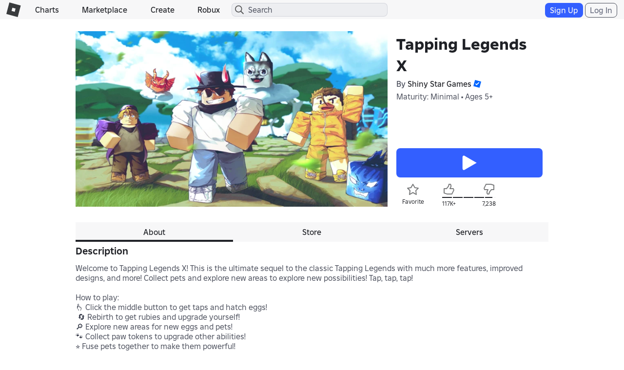

--- FILE ---
content_type: text/html; charset=utf-8
request_url: https://www.roblox.com/games/votingservice/8750997647
body_size: 347
content:

    <li id="voting-section"
        class="voting-panel body"
        data-target-id="8750997647"
        data-total-up-votes="117181"
        data-total-down-votes="7238"
        data-vote-modal=""
        data-user-authenticated="false"
        data-vote-url="https://apis.roblox.com/voting-api/vote/asset/8750997647?vote="
        data-register-url=""
        data-account-page-url="">
        <div class="spinner spinner-sm loading"></div>
            <div class="vote-summary">
                <div class="voting-details">
                    <div class="users-vote ">

                        <div class="upvote">
                            <span class="icon-like "></span>
                        </div>

                        <div class="vote-details">
                            <div class="vote-container">
                                <div class="vote-background"></div>
                                <div class="vote-percentage"></div>
                                <div class="vote-mask">
                                    <div class="segment seg-1"></div>
                                    <div class="segment seg-2"></div>
                                    <div class="segment seg-3"></div>
                                    <div class="segment seg-4"></div>
                                </div>
                            </div>

                            <div class="vote-numbers">
                                <div class="count-left">
                                    <span id="vote-up-text" title="117181" class="vote-text">117K&#x2B;</span>
                                </div>
                                <div class="count-right">
                                    <span id="vote-down-text" title="7238" class="vote-text">7,238</span>

                                    </div>
                            </div>
                        </div>

                        <div class="downvote">
                            <span class="icon-dislike "></span>
                        </div>

                    </div>
                </div>

            </div>
    </li>


--- FILE ---
content_type: application/javascript
request_url: https://js.rbxcdn.com/a3fe79f1bfdd96b7f0ad20eab2de7a05.js
body_size: 43229
content:
;// bundle: headerinit___9ed662447df1a6521b6ad29f8973f449_m
;// files: jquery/jquery-1.11.1.min.js, jquery/jquery-migrate-1.2.1.min.js, roblox.js, common/constants.js, jquery.cookie.js, RobloxCookies.js, utilities/minifyTestFile.js, RobloxEventStream.js, Events/UserInteractionsEvent.js, Events/PageHeartbeatEvent.js, services/userService.js, services/metaDataValues.js, utilities/localStorage.js, utilities/ExponentialBackoff.js, utilities/ExponentialBackoffSpecification.js, Reference/themeUpdate.js

;// jquery/jquery-1.11.1.min.js
/*! jQuery v1.11.1 | (c) 2005, 2014 jQuery Foundation, Inc. | jquery.org/license */
!function (a, b) { "object" == typeof module && "object" == typeof module.exports ? module.exports = a.document ? b(a, !0) : function (a) { if (!a.document) throw new Error("jQuery requires a window with a document"); return b(a) } : b(a) }("undefined" != typeof window ? window : this, function (a, b) {
    var c = [], d = c.slice, e = c.concat, f = c.push, g = c.indexOf, h = {}, i = h.toString, j = h.hasOwnProperty, k = {}, l = "1.11.1", m = function (a, b) { return new m.fn.init(a, b) }, n = /^[\s\uFEFF\xA0]+|[\s\uFEFF\xA0]+$/g, o = /^-ms-/, p = /-([\da-z])/gi, q = function (a, b) { return b.toUpperCase() }; m.fn = m.prototype = { jquery: l, constructor: m, selector: "", length: 0, toArray: function () { return d.call(this) }, get: function (a) { return null != a ? 0 > a ? this[a + this.length] : this[a] : d.call(this) }, pushStack: function (a) { var b = m.merge(this.constructor(), a); return b.prevObject = this, b.context = this.context, b }, each: function (a, b) { return m.each(this, a, b) }, map: function (a) { return this.pushStack(m.map(this, function (b, c) { return a.call(b, c, b) })) }, slice: function () { return this.pushStack(d.apply(this, arguments)) }, first: function () { return this.eq(0) }, last: function () { return this.eq(-1) }, eq: function (a) { var b = this.length, c = +a + (0 > a ? b : 0); return this.pushStack(c >= 0 && b > c ? [this[c]] : []) }, end: function () { return this.prevObject || this.constructor(null) }, push: f, sort: c.sort, splice: c.splice }, m.extend = m.fn.extend = function () { var a, b, c, d, e, f, g = arguments[0] || {}, h = 1, i = arguments.length, j = !1; for ("boolean" == typeof g && (j = g, g = arguments[h] || {}, h++), "object" == typeof g || m.isFunction(g) || (g = {}), h === i && (g = this, h--) ; i > h; h++) if (null != (e = arguments[h])) for (d in e) a = g[d], c = e[d], g !== c && (j && c && (m.isPlainObject(c) || (b = m.isArray(c))) ? (b ? (b = !1, f = a && m.isArray(a) ? a : []) : f = a && m.isPlainObject(a) ? a : {}, g[d] = m.extend(j, f, c)) : void 0 !== c && (g[d] = c)); return g }, m.extend({ expando: "jQuery" + (l + Math.random()).replace(/\D/g, ""), isReady: !0, error: function (a) { throw new Error(a) }, noop: function () { }, isFunction: function (a) { return "function" === m.type(a) }, isArray: Array.isArray || function (a) { return "array" === m.type(a) }, isWindow: function (a) { return null != a && a == a.window }, isNumeric: function (a) { return !m.isArray(a) && a - parseFloat(a) >= 0 }, isEmptyObject: function (a) { var b; for (b in a) return !1; return !0 }, isPlainObject: function (a) { var b; if (!a || "object" !== m.type(a) || a.nodeType || m.isWindow(a)) return !1; try { if (a.constructor && !j.call(a, "constructor") && !j.call(a.constructor.prototype, "isPrototypeOf")) return !1 } catch (c) { return !1 } if (k.ownLast) for (b in a) return j.call(a, b); for (b in a); return void 0 === b || j.call(a, b) }, type: function (a) { return null == a ? a + "" : "object" == typeof a || "function" == typeof a ? h[i.call(a)] || "object" : typeof a }, globalEval: function (b) { b && m.trim(b) && (a.execScript || function (b) { a.eval.call(a, b) })(b) }, camelCase: function (a) { return a.replace(o, "ms-").replace(p, q) }, nodeName: function (a, b) { return a.nodeName && a.nodeName.toLowerCase() === b.toLowerCase() }, each: function (a, b, c) { var d, e = 0, f = a.length, g = r(a); if (c) { if (g) { for (; f > e; e++) if (d = b.apply(a[e], c), d === !1) break } else for (e in a) if (d = b.apply(a[e], c), d === !1) break } else if (g) { for (; f > e; e++) if (d = b.call(a[e], e, a[e]), d === !1) break } else for (e in a) if (d = b.call(a[e], e, a[e]), d === !1) break; return a }, trim: function (a) { return null == a ? "" : (a + "").replace(n, "") }, makeArray: function (a, b) { var c = b || []; return null != a && (r(Object(a)) ? m.merge(c, "string" == typeof a ? [a] : a) : f.call(c, a)), c }, inArray: function (a, b, c) { var d; if (b) { if (g) return g.call(b, a, c); for (d = b.length, c = c ? 0 > c ? Math.max(0, d + c) : c : 0; d > c; c++) if (c in b && b[c] === a) return c } return -1 }, merge: function (a, b) { var c = +b.length, d = 0, e = a.length; while (c > d) a[e++] = b[d++]; if (c !== c) while (void 0 !== b[d]) a[e++] = b[d++]; return a.length = e, a }, grep: function (a, b, c) { for (var d, e = [], f = 0, g = a.length, h = !c; g > f; f++) d = !b(a[f], f), d !== h && e.push(a[f]); return e }, map: function (a, b, c) { var d, f = 0, g = a.length, h = r(a), i = []; if (h) for (; g > f; f++) d = b(a[f], f, c), null != d && i.push(d); else for (f in a) d = b(a[f], f, c), null != d && i.push(d); return e.apply([], i) }, guid: 1, proxy: function (a, b) { var c, e, f; return "string" == typeof b && (f = a[b], b = a, a = f), m.isFunction(a) ? (c = d.call(arguments, 2), e = function () { return a.apply(b || this, c.concat(d.call(arguments))) }, e.guid = a.guid = a.guid || m.guid++, e) : void 0 }, now: function () { return +new Date }, support: k }), m.each("Boolean Number String Function Array Date RegExp Object Error".split(" "), function (a, b) { h["[object " + b + "]"] = b.toLowerCase() }); function r(a) { var b = a.length, c = m.type(a); return "function" === c || m.isWindow(a) ? !1 : 1 === a.nodeType && b ? !0 : "array" === c || 0 === b || "number" == typeof b && b > 0 && b - 1 in a } var s = function (a) { var b, c, d, e, f, g, h, i, j, k, l, m, n, o, p, q, r, s, t, u = "sizzle" + -new Date, v = a.document, w = 0, x = 0, y = gb(), z = gb(), A = gb(), B = function (a, b) { return a === b && (l = !0), 0 }, C = "undefined", D = 1 << 31, E = {}.hasOwnProperty, F = [], G = F.pop, H = F.push, I = F.push, J = F.slice, K = F.indexOf || function (a) { for (var b = 0, c = this.length; c > b; b++) if (this[b] === a) return b; return -1 }, L = "checked|selected|async|autofocus|autoplay|controls|defer|disabled|hidden|ismap|loop|multiple|open|readonly|required|scoped", M = "[\\x20\\t\\r\\n\\f]", N = "(?:\\\\.|[\\w-]|[^\\x00-\\xa0])+", O = N.replace("w", "w#"), P = "\\[" + M + "*(" + N + ")(?:" + M + "*([*^$|!~]?=)" + M + "*(?:'((?:\\\\.|[^\\\\'])*)'|\"((?:\\\\.|[^\\\\\"])*)\"|(" + O + "))|)" + M + "*\\]", Q = ":(" + N + ")(?:\\((('((?:\\\\.|[^\\\\'])*)'|\"((?:\\\\.|[^\\\\\"])*)\")|((?:\\\\.|[^\\\\()[\\]]|" + P + ")*)|.*)\\)|)", R = new RegExp("^" + M + "+|((?:^|[^\\\\])(?:\\\\.)*)" + M + "+$", "g"), S = new RegExp("^" + M + "*," + M + "*"), T = new RegExp("^" + M + "*([>+~]|" + M + ")" + M + "*"), U = new RegExp("=" + M + "*([^\\]'\"]*?)" + M + "*\\]", "g"), V = new RegExp(Q), W = new RegExp("^" + O + "$"), X = { ID: new RegExp("^#(" + N + ")"), CLASS: new RegExp("^\\.(" + N + ")"), TAG: new RegExp("^(" + N.replace("w", "w*") + ")"), ATTR: new RegExp("^" + P), PSEUDO: new RegExp("^" + Q), CHILD: new RegExp("^:(only|first|last|nth|nth-last)-(child|of-type)(?:\\(" + M + "*(even|odd|(([+-]|)(\\d*)n|)" + M + "*(?:([+-]|)" + M + "*(\\d+)|))" + M + "*\\)|)", "i"), bool: new RegExp("^(?:" + L + ")$", "i"), needsContext: new RegExp("^" + M + "*[>+~]|:(even|odd|eq|gt|lt|nth|first|last)(?:\\(" + M + "*((?:-\\d)?\\d*)" + M + "*\\)|)(?=[^-]|$)", "i") }, Y = /^(?:input|select|textarea|button)$/i, Z = /^h\d$/i, $ = /^[^{]+\{\s*\[native \w/, _ = /^(?:#([\w-]+)|(\w+)|\.([\w-]+))$/, ab = /[+~]/, bb = /'|\\/g, cb = new RegExp("\\\\([\\da-f]{1,6}" + M + "?|(" + M + ")|.)", "ig"), db = function (a, b, c) { var d = "0x" + b - 65536; return d !== d || c ? b : 0 > d ? String.fromCharCode(d + 65536) : String.fromCharCode(d >> 10 | 55296, 1023 & d | 56320) }; try { I.apply(F = J.call(v.childNodes), v.childNodes), F[v.childNodes.length].nodeType } catch (eb) { I = { apply: F.length ? function (a, b) { H.apply(a, J.call(b)) } : function (a, b) { var c = a.length, d = 0; while (a[c++] = b[d++]); a.length = c - 1 } } } function fb(a, b, d, e) { var f, h, j, k, l, o, r, s, w, x; if ((b ? b.ownerDocument || b : v) !== n && m(b), b = b || n, d = d || [], !a || "string" != typeof a) return d; if (1 !== (k = b.nodeType) && 9 !== k) return []; if (p && !e) { if (f = _.exec(a)) if (j = f[1]) { if (9 === k) { if (h = b.getElementById(j), !h || !h.parentNode) return d; if (h.id === j) return d.push(h), d } else if (b.ownerDocument && (h = b.ownerDocument.getElementById(j)) && t(b, h) && h.id === j) return d.push(h), d } else { if (f[2]) return I.apply(d, b.getElementsByTagName(a)), d; if ((j = f[3]) && c.getElementsByClassName && b.getElementsByClassName) return I.apply(d, b.getElementsByClassName(j)), d } if (c.qsa && (!q || !q.test(a))) { if (s = r = u, w = b, x = 9 === k && a, 1 === k && "object" !== b.nodeName.toLowerCase()) { o = g(a), (r = b.getAttribute("id")) ? s = r.replace(bb, "\\$&") : b.setAttribute("id", s), s = "[id='" + s + "'] ", l = o.length; while (l--) o[l] = s + qb(o[l]); w = ab.test(a) && ob(b.parentNode) || b, x = o.join(",") } if (x) try { return I.apply(d, w.querySelectorAll(x)), d } catch (y) { } finally { r || b.removeAttribute("id") } } } return i(a.replace(R, "$1"), b, d, e) } function gb() { var a = []; function b(c, e) { return a.push(c + " ") > d.cacheLength && delete b[a.shift()], b[c + " "] = e } return b } function hb(a) { return a[u] = !0, a } function ib(a) { var b = n.createElement("div"); try { return !!a(b) } catch (c) { return !1 } finally { b.parentNode && b.parentNode.removeChild(b), b = null } } function jb(a, b) { var c = a.split("|"), e = a.length; while (e--) d.attrHandle[c[e]] = b } function kb(a, b) { var c = b && a, d = c && 1 === a.nodeType && 1 === b.nodeType && (~b.sourceIndex || D) - (~a.sourceIndex || D); if (d) return d; if (c) while (c = c.nextSibling) if (c === b) return -1; return a ? 1 : -1 } function lb(a) { return function (b) { var c = b.nodeName.toLowerCase(); return "input" === c && b.type === a } } function mb(a) { return function (b) { var c = b.nodeName.toLowerCase(); return ("input" === c || "button" === c) && b.type === a } } function nb(a) { return hb(function (b) { return b = +b, hb(function (c, d) { var e, f = a([], c.length, b), g = f.length; while (g--) c[e = f[g]] && (c[e] = !(d[e] = c[e])) }) }) } function ob(a) { return a && typeof a.getElementsByTagName !== C && a } c = fb.support = {}, f = fb.isXML = function (a) { var b = a && (a.ownerDocument || a).documentElement; return b ? "HTML" !== b.nodeName : !1 }, m = fb.setDocument = function (a) { var b, e = a ? a.ownerDocument || a : v, g = e.defaultView; return e !== n && 9 === e.nodeType && e.documentElement ? (n = e, o = e.documentElement, p = !f(e), g && g !== g.top && (g.addEventListener ? g.addEventListener("unload", function () { m() }, !1) : g.attachEvent && g.attachEvent("onunload", function () { m() })), c.attributes = ib(function (a) { return a.className = "i", !a.getAttribute("className") }), c.getElementsByTagName = ib(function (a) { return a.appendChild(e.createComment("")), !a.getElementsByTagName("*").length }), c.getElementsByClassName = $.test(e.getElementsByClassName) && ib(function (a) { return a.innerHTML = "<div class='a'></div><div class='a i'></div>", a.firstChild.className = "i", 2 === a.getElementsByClassName("i").length }), c.getById = ib(function (a) { return o.appendChild(a).id = u, !e.getElementsByName || !e.getElementsByName(u).length }), c.getById ? (d.find.ID = function (a, b) { if (typeof b.getElementById !== C && p) { var c = b.getElementById(a); return c && c.parentNode ? [c] : [] } }, d.filter.ID = function (a) { var b = a.replace(cb, db); return function (a) { return a.getAttribute("id") === b } }) : (delete d.find.ID, d.filter.ID = function (a) { var b = a.replace(cb, db); return function (a) { var c = typeof a.getAttributeNode !== C && a.getAttributeNode("id"); return c && c.value === b } }), d.find.TAG = c.getElementsByTagName ? function (a, b) { return typeof b.getElementsByTagName !== C ? b.getElementsByTagName(a) : void 0 } : function (a, b) { var c, d = [], e = 0, f = b.getElementsByTagName(a); if ("*" === a) { while (c = f[e++]) 1 === c.nodeType && d.push(c); return d } return f }, d.find.CLASS = c.getElementsByClassName && function (a, b) { return typeof b.getElementsByClassName !== C && p ? b.getElementsByClassName(a) : void 0 }, r = [], q = [], (c.qsa = $.test(e.querySelectorAll)) && (ib(function (a) { a.innerHTML = "<select msallowclip=''><option selected=''></option></select>", a.querySelectorAll("[msallowclip^='']").length && q.push("[*^$]=" + M + "*(?:''|\"\")"), a.querySelectorAll("[selected]").length || q.push("\\[" + M + "*(?:value|" + L + ")"), a.querySelectorAll(":checked").length || q.push(":checked") }), ib(function (a) { var b = e.createElement("input"); b.setAttribute("type", "hidden"), a.appendChild(b).setAttribute("name", "D"), a.querySelectorAll("[name=d]").length && q.push("name" + M + "*[*^$|!~]?="), a.querySelectorAll(":enabled").length || q.push(":enabled", ":disabled"), a.querySelectorAll("*,:x"), q.push(",.*:") })), (c.matchesSelector = $.test(s = o.matches || o.webkitMatchesSelector || o.mozMatchesSelector || o.oMatchesSelector || o.msMatchesSelector)) && ib(function (a) { c.disconnectedMatch = s.call(a, "div"), s.call(a, "[s!='']:x"), r.push("!=", Q) }), q = q.length && new RegExp(q.join("|")), r = r.length && new RegExp(r.join("|")), b = $.test(o.compareDocumentPosition), t = b || $.test(o.contains) ? function (a, b) { var c = 9 === a.nodeType ? a.documentElement : a, d = b && b.parentNode; return a === d || !(!d || 1 !== d.nodeType || !(c.contains ? c.contains(d) : a.compareDocumentPosition && 16 & a.compareDocumentPosition(d))) } : function (a, b) { if (b) while (b = b.parentNode) if (b === a) return !0; return !1 }, B = b ? function (a, b) { if (a === b) return l = !0, 0; var d = !a.compareDocumentPosition - !b.compareDocumentPosition; return d ? d : (d = (a.ownerDocument || a) === (b.ownerDocument || b) ? a.compareDocumentPosition(b) : 1, 1 & d || !c.sortDetached && b.compareDocumentPosition(a) === d ? a === e || a.ownerDocument === v && t(v, a) ? -1 : b === e || b.ownerDocument === v && t(v, b) ? 1 : k ? K.call(k, a) - K.call(k, b) : 0 : 4 & d ? -1 : 1) } : function (a, b) { if (a === b) return l = !0, 0; var c, d = 0, f = a.parentNode, g = b.parentNode, h = [a], i = [b]; if (!f || !g) return a === e ? -1 : b === e ? 1 : f ? -1 : g ? 1 : k ? K.call(k, a) - K.call(k, b) : 0; if (f === g) return kb(a, b); c = a; while (c = c.parentNode) h.unshift(c); c = b; while (c = c.parentNode) i.unshift(c); while (h[d] === i[d]) d++; return d ? kb(h[d], i[d]) : h[d] === v ? -1 : i[d] === v ? 1 : 0 }, e) : n }, fb.matches = function (a, b) { return fb(a, null, null, b) }, fb.matchesSelector = function (a, b) { if ((a.ownerDocument || a) !== n && m(a), b = b.replace(U, "='$1']"), !(!c.matchesSelector || !p || r && r.test(b) || q && q.test(b))) try { var d = s.call(a, b); if (d || c.disconnectedMatch || a.document && 11 !== a.document.nodeType) return d } catch (e) { } return fb(b, n, null, [a]).length > 0 }, fb.contains = function (a, b) { return (a.ownerDocument || a) !== n && m(a), t(a, b) }, fb.attr = function (a, b) { (a.ownerDocument || a) !== n && m(a); var e = d.attrHandle[b.toLowerCase()], f = e && E.call(d.attrHandle, b.toLowerCase()) ? e(a, b, !p) : void 0; return void 0 !== f ? f : c.attributes || !p ? a.getAttribute(b) : (f = a.getAttributeNode(b)) && f.specified ? f.value : null }, fb.error = function (a) { throw new Error("Syntax error, unrecognized expression: " + a) }, fb.uniqueSort = function (a) { var b, d = [], e = 0, f = 0; if (l = !c.detectDuplicates, k = !c.sortStable && a.slice(0), a.sort(B), l) { while (b = a[f++]) b === a[f] && (e = d.push(f)); while (e--) a.splice(d[e], 1) } return k = null, a }, e = fb.getText = function (a) { var b, c = "", d = 0, f = a.nodeType; if (f) { if (1 === f || 9 === f || 11 === f) { if ("string" == typeof a.textContent) return a.textContent; for (a = a.firstChild; a; a = a.nextSibling) c += e(a) } else if (3 === f || 4 === f) return a.nodeValue } else while (b = a[d++]) c += e(b); return c }, d = fb.selectors = { cacheLength: 50, createPseudo: hb, match: X, attrHandle: {}, find: {}, relative: { ">": { dir: "parentNode", first: !0 }, " ": { dir: "parentNode" }, "+": { dir: "previousSibling", first: !0 }, "~": { dir: "previousSibling" } }, preFilter: { ATTR: function (a) { return a[1] = a[1].replace(cb, db), a[3] = (a[3] || a[4] || a[5] || "").replace(cb, db), "~=" === a[2] && (a[3] = " " + a[3] + " "), a.slice(0, 4) }, CHILD: function (a) { return a[1] = a[1].toLowerCase(), "nth" === a[1].slice(0, 3) ? (a[3] || fb.error(a[0]), a[4] = +(a[4] ? a[5] + (a[6] || 1) : 2 * ("even" === a[3] || "odd" === a[3])), a[5] = +(a[7] + a[8] || "odd" === a[3])) : a[3] && fb.error(a[0]), a }, PSEUDO: function (a) { var b, c = !a[6] && a[2]; return X.CHILD.test(a[0]) ? null : (a[3] ? a[2] = a[4] || a[5] || "" : c && V.test(c) && (b = g(c, !0)) && (b = c.indexOf(")", c.length - b) - c.length) && (a[0] = a[0].slice(0, b), a[2] = c.slice(0, b)), a.slice(0, 3)) } }, filter: { TAG: function (a) { var b = a.replace(cb, db).toLowerCase(); return "*" === a ? function () { return !0 } : function (a) { return a.nodeName && a.nodeName.toLowerCase() === b } }, CLASS: function (a) { var b = y[a + " "]; return b || (b = new RegExp("(^|" + M + ")" + a + "(" + M + "|$)")) && y(a, function (a) { return b.test("string" == typeof a.className && a.className || typeof a.getAttribute !== C && a.getAttribute("class") || "") }) }, ATTR: function (a, b, c) { return function (d) { var e = fb.attr(d, a); return null == e ? "!=" === b : b ? (e += "", "=" === b ? e === c : "!=" === b ? e !== c : "^=" === b ? c && 0 === e.indexOf(c) : "*=" === b ? c && e.indexOf(c) > -1 : "$=" === b ? c && e.slice(-c.length) === c : "~=" === b ? (" " + e + " ").indexOf(c) > -1 : "|=" === b ? e === c || e.slice(0, c.length + 1) === c + "-" : !1) : !0 } }, CHILD: function (a, b, c, d, e) { var f = "nth" !== a.slice(0, 3), g = "last" !== a.slice(-4), h = "of-type" === b; return 1 === d && 0 === e ? function (a) { return !!a.parentNode } : function (b, c, i) { var j, k, l, m, n, o, p = f !== g ? "nextSibling" : "previousSibling", q = b.parentNode, r = h && b.nodeName.toLowerCase(), s = !i && !h; if (q) { if (f) { while (p) { l = b; while (l = l[p]) if (h ? l.nodeName.toLowerCase() === r : 1 === l.nodeType) return !1; o = p = "only" === a && !o && "nextSibling" } return !0 } if (o = [g ? q.firstChild : q.lastChild], g && s) { k = q[u] || (q[u] = {}), j = k[a] || [], n = j[0] === w && j[1], m = j[0] === w && j[2], l = n && q.childNodes[n]; while (l = ++n && l && l[p] || (m = n = 0) || o.pop()) if (1 === l.nodeType && ++m && l === b) { k[a] = [w, n, m]; break } } else if (s && (j = (b[u] || (b[u] = {}))[a]) && j[0] === w) m = j[1]; else while (l = ++n && l && l[p] || (m = n = 0) || o.pop()) if ((h ? l.nodeName.toLowerCase() === r : 1 === l.nodeType) && ++m && (s && ((l[u] || (l[u] = {}))[a] = [w, m]), l === b)) break; return m -= e, m === d || m % d === 0 && m / d >= 0 } } }, PSEUDO: function (a, b) { var c, e = d.pseudos[a] || d.setFilters[a.toLowerCase()] || fb.error("unsupported pseudo: " + a); return e[u] ? e(b) : e.length > 1 ? (c = [a, a, "", b], d.setFilters.hasOwnProperty(a.toLowerCase()) ? hb(function (a, c) { var d, f = e(a, b), g = f.length; while (g--) d = K.call(a, f[g]), a[d] = !(c[d] = f[g]) }) : function (a) { return e(a, 0, c) }) : e } }, pseudos: { not: hb(function (a) { var b = [], c = [], d = h(a.replace(R, "$1")); return d[u] ? hb(function (a, b, c, e) { var f, g = d(a, null, e, []), h = a.length; while (h--) (f = g[h]) && (a[h] = !(b[h] = f)) }) : function (a, e, f) { return b[0] = a, d(b, null, f, c), !c.pop() } }), has: hb(function (a) { return function (b) { return fb(a, b).length > 0 } }), contains: hb(function (a) { return function (b) { return (b.textContent || b.innerText || e(b)).indexOf(a) > -1 } }), lang: hb(function (a) { return W.test(a || "") || fb.error("unsupported lang: " + a), a = a.replace(cb, db).toLowerCase(), function (b) { var c; do if (c = p ? b.lang : b.getAttribute("xml:lang") || b.getAttribute("lang")) return c = c.toLowerCase(), c === a || 0 === c.indexOf(a + "-"); while ((b = b.parentNode) && 1 === b.nodeType); return !1 } }), target: function (b) { var c = a.location && a.location.hash; return c && c.slice(1) === b.id }, root: function (a) { return a === o }, focus: function (a) { return a === n.activeElement && (!n.hasFocus || n.hasFocus()) && !!(a.type || a.href || ~a.tabIndex) }, enabled: function (a) { return a.disabled === !1 }, disabled: function (a) { return a.disabled === !0 }, checked: function (a) { var b = a.nodeName.toLowerCase(); return "input" === b && !!a.checked || "option" === b && !!a.selected }, selected: function (a) { return a.parentNode && a.parentNode.selectedIndex, a.selected === !0 }, empty: function (a) { for (a = a.firstChild; a; a = a.nextSibling) if (a.nodeType < 6) return !1; return !0 }, parent: function (a) { return !d.pseudos.empty(a) }, header: function (a) { return Z.test(a.nodeName) }, input: function (a) { return Y.test(a.nodeName) }, button: function (a) { var b = a.nodeName.toLowerCase(); return "input" === b && "button" === a.type || "button" === b }, text: function (a) { var b; return "input" === a.nodeName.toLowerCase() && "text" === a.type && (null == (b = a.getAttribute("type")) || "text" === b.toLowerCase()) }, first: nb(function () { return [0] }), last: nb(function (a, b) { return [b - 1] }), eq: nb(function (a, b, c) { return [0 > c ? c + b : c] }), even: nb(function (a, b) { for (var c = 0; b > c; c += 2) a.push(c); return a }), odd: nb(function (a, b) { for (var c = 1; b > c; c += 2) a.push(c); return a }), lt: nb(function (a, b, c) { for (var d = 0 > c ? c + b : c; --d >= 0;) a.push(d); return a }), gt: nb(function (a, b, c) { for (var d = 0 > c ? c + b : c; ++d < b;) a.push(d); return a }) } }, d.pseudos.nth = d.pseudos.eq; for (b in { radio: !0, checkbox: !0, file: !0, password: !0, image: !0 }) d.pseudos[b] = lb(b); for (b in { submit: !0, reset: !0 }) d.pseudos[b] = mb(b); function pb() { } pb.prototype = d.filters = d.pseudos, d.setFilters = new pb, g = fb.tokenize = function (a, b) { var c, e, f, g, h, i, j, k = z[a + " "]; if (k) return b ? 0 : k.slice(0); h = a, i = [], j = d.preFilter; while (h) { (!c || (e = S.exec(h))) && (e && (h = h.slice(e[0].length) || h), i.push(f = [])), c = !1, (e = T.exec(h)) && (c = e.shift(), f.push({ value: c, type: e[0].replace(R, " ") }), h = h.slice(c.length)); for (g in d.filter) !(e = X[g].exec(h)) || j[g] && !(e = j[g](e)) || (c = e.shift(), f.push({ value: c, type: g, matches: e }), h = h.slice(c.length)); if (!c) break } return b ? h.length : h ? fb.error(a) : z(a, i).slice(0) }; function qb(a) { for (var b = 0, c = a.length, d = ""; c > b; b++) d += a[b].value; return d } function rb(a, b, c) { var d = b.dir, e = c && "parentNode" === d, f = x++; return b.first ? function (b, c, f) { while (b = b[d]) if (1 === b.nodeType || e) return a(b, c, f) } : function (b, c, g) { var h, i, j = [w, f]; if (g) { while (b = b[d]) if ((1 === b.nodeType || e) && a(b, c, g)) return !0 } else while (b = b[d]) if (1 === b.nodeType || e) { if (i = b[u] || (b[u] = {}), (h = i[d]) && h[0] === w && h[1] === f) return j[2] = h[2]; if (i[d] = j, j[2] = a(b, c, g)) return !0 } } } function sb(a) { return a.length > 1 ? function (b, c, d) { var e = a.length; while (e--) if (!a[e](b, c, d)) return !1; return !0 } : a[0] } function tb(a, b, c) { for (var d = 0, e = b.length; e > d; d++) fb(a, b[d], c); return c } function ub(a, b, c, d, e) { for (var f, g = [], h = 0, i = a.length, j = null != b; i > h; h++) (f = a[h]) && (!c || c(f, d, e)) && (g.push(f), j && b.push(h)); return g } function vb(a, b, c, d, e, f) { return d && !d[u] && (d = vb(d)), e && !e[u] && (e = vb(e, f)), hb(function (f, g, h, i) { var j, k, l, m = [], n = [], o = g.length, p = f || tb(b || "*", h.nodeType ? [h] : h, []), q = !a || !f && b ? p : ub(p, m, a, h, i), r = c ? e || (f ? a : o || d) ? [] : g : q; if (c && c(q, r, h, i), d) { j = ub(r, n), d(j, [], h, i), k = j.length; while (k--) (l = j[k]) && (r[n[k]] = !(q[n[k]] = l)) } if (f) { if (e || a) { if (e) { j = [], k = r.length; while (k--) (l = r[k]) && j.push(q[k] = l); e(null, r = [], j, i) } k = r.length; while (k--) (l = r[k]) && (j = e ? K.call(f, l) : m[k]) > -1 && (f[j] = !(g[j] = l)) } } else r = ub(r === g ? r.splice(o, r.length) : r), e ? e(null, g, r, i) : I.apply(g, r) }) } function wb(a) { for (var b, c, e, f = a.length, g = d.relative[a[0].type], h = g || d.relative[" "], i = g ? 1 : 0, k = rb(function (a) { return a === b }, h, !0), l = rb(function (a) { return K.call(b, a) > -1 }, h, !0), m = [function (a, c, d) { return !g && (d || c !== j) || ((b = c).nodeType ? k(a, c, d) : l(a, c, d)) }]; f > i; i++) if (c = d.relative[a[i].type]) m = [rb(sb(m), c)]; else { if (c = d.filter[a[i].type].apply(null, a[i].matches), c[u]) { for (e = ++i; f > e; e++) if (d.relative[a[e].type]) break; return vb(i > 1 && sb(m), i > 1 && qb(a.slice(0, i - 1).concat({ value: " " === a[i - 2].type ? "*" : "" })).replace(R, "$1"), c, e > i && wb(a.slice(i, e)), f > e && wb(a = a.slice(e)), f > e && qb(a)) } m.push(c) } return sb(m) } function xb(a, b) { var c = b.length > 0, e = a.length > 0, f = function (f, g, h, i, k) { var l, m, o, p = 0, q = "0", r = f && [], s = [], t = j, u = f || e && d.find.TAG("*", k), v = w += null == t ? 1 : Math.random() || .1, x = u.length; for (k && (j = g !== n && g) ; q !== x && null != (l = u[q]) ; q++) { if (e && l) { m = 0; while (o = a[m++]) if (o(l, g, h)) { i.push(l); break } k && (w = v) } c && ((l = !o && l) && p--, f && r.push(l)) } if (p += q, c && q !== p) { m = 0; while (o = b[m++]) o(r, s, g, h); if (f) { if (p > 0) while (q--) r[q] || s[q] || (s[q] = G.call(i)); s = ub(s) } I.apply(i, s), k && !f && s.length > 0 && p + b.length > 1 && fb.uniqueSort(i) } return k && (w = v, j = t), r }; return c ? hb(f) : f } return h = fb.compile = function (a, b) { var c, d = [], e = [], f = A[a + " "]; if (!f) { b || (b = g(a)), c = b.length; while (c--) f = wb(b[c]), f[u] ? d.push(f) : e.push(f); f = A(a, xb(e, d)), f.selector = a } return f }, i = fb.select = function (a, b, e, f) { var i, j, k, l, m, n = "function" == typeof a && a, o = !f && g(a = n.selector || a); if (e = e || [], 1 === o.length) { if (j = o[0] = o[0].slice(0), j.length > 2 && "ID" === (k = j[0]).type && c.getById && 9 === b.nodeType && p && d.relative[j[1].type]) { if (b = (d.find.ID(k.matches[0].replace(cb, db), b) || [])[0], !b) return e; n && (b = b.parentNode), a = a.slice(j.shift().value.length) } i = X.needsContext.test(a) ? 0 : j.length; while (i--) { if (k = j[i], d.relative[l = k.type]) break; if ((m = d.find[l]) && (f = m(k.matches[0].replace(cb, db), ab.test(j[0].type) && ob(b.parentNode) || b))) { if (j.splice(i, 1), a = f.length && qb(j), !a) return I.apply(e, f), e; break } } } return (n || h(a, o))(f, b, !p, e, ab.test(a) && ob(b.parentNode) || b), e }, c.sortStable = u.split("").sort(B).join("") === u, c.detectDuplicates = !!l, m(), c.sortDetached = ib(function (a) { return 1 & a.compareDocumentPosition(n.createElement("div")) }), ib(function (a) { return a.innerHTML = "<a href='#'></a>", "#" === a.firstChild.getAttribute("href") }) || jb("type|href|height|width", function (a, b, c) { return c ? void 0 : a.getAttribute(b, "type" === b.toLowerCase() ? 1 : 2) }), c.attributes && ib(function (a) { return a.innerHTML = "<input/>", a.firstChild.setAttribute("value", ""), "" === a.firstChild.getAttribute("value") }) || jb("value", function (a, b, c) { return c || "input" !== a.nodeName.toLowerCase() ? void 0 : a.defaultValue }), ib(function (a) { return null == a.getAttribute("disabled") }) || jb(L, function (a, b, c) { var d; return c ? void 0 : a[b] === !0 ? b.toLowerCase() : (d = a.getAttributeNode(b)) && d.specified ? d.value : null }), fb }(a); m.find = s, m.expr = s.selectors, m.expr[":"] = m.expr.pseudos, m.unique = s.uniqueSort, m.text = s.getText, m.isXMLDoc = s.isXML, m.contains = s.contains; var t = m.expr.match.needsContext, u = /^<(\w+)\s*\/?>(?:<\/\1>|)$/, v = /^.[^:#\[\.,]*$/; function w(a, b, c) { if (m.isFunction(b)) return m.grep(a, function (a, d) { return !!b.call(a, d, a) !== c }); if (b.nodeType) return m.grep(a, function (a) { return a === b !== c }); if ("string" == typeof b) { if (v.test(b)) return m.filter(b, a, c); b = m.filter(b, a) } return m.grep(a, function (a) { return m.inArray(a, b) >= 0 !== c }) } m.filter = function (a, b, c) { var d = b[0]; return c && (a = ":not(" + a + ")"), 1 === b.length && 1 === d.nodeType ? m.find.matchesSelector(d, a) ? [d] : [] : m.find.matches(a, m.grep(b, function (a) { return 1 === a.nodeType })) }, m.fn.extend({ find: function (a) { var b, c = [], d = this, e = d.length; if ("string" != typeof a) return this.pushStack(m(a).filter(function () { for (b = 0; e > b; b++) if (m.contains(d[b], this)) return !0 })); for (b = 0; e > b; b++) m.find(a, d[b], c); return c = this.pushStack(e > 1 ? m.unique(c) : c), c.selector = this.selector ? this.selector + " " + a : a, c }, filter: function (a) { return this.pushStack(w(this, a || [], !1)) }, not: function (a) { return this.pushStack(w(this, a || [], !0)) }, is: function (a) { return !!w(this, "string" == typeof a && t.test(a) ? m(a) : a || [], !1).length } }); var x, y = a.document, z = /^(?:\s*(<[\w\W]+>)[^>]*|#([\w-]*))$/, A = m.fn.init = function (a, b) { var c, d; if (!a) return this; if ("string" == typeof a) { if (c = "<" === a.charAt(0) && ">" === a.charAt(a.length - 1) && a.length >= 3 ? [null, a, null] : z.exec(a), !c || !c[1] && b) return !b || b.jquery ? (b || x).find(a) : this.constructor(b).find(a); if (c[1]) { if (b = b instanceof m ? b[0] : b, m.merge(this, m.parseHTML(c[1], b && b.nodeType ? b.ownerDocument || b : y, !0)), u.test(c[1]) && m.isPlainObject(b)) for (c in b) m.isFunction(this[c]) ? this[c](b[c]) : this.attr(c, b[c]); return this } if (d = y.getElementById(c[2]), d && d.parentNode) { if (d.id !== c[2]) return x.find(a); this.length = 1, this[0] = d } return this.context = y, this.selector = a, this } return a.nodeType ? (this.context = this[0] = a, this.length = 1, this) : m.isFunction(a) ? "undefined" != typeof x.ready ? x.ready(a) : a(m) : (void 0 !== a.selector && (this.selector = a.selector, this.context = a.context), m.makeArray(a, this)) }; A.prototype = m.fn, x = m(y); var B = /^(?:parents|prev(?:Until|All))/, C = { children: !0, contents: !0, next: !0, prev: !0 }; m.extend({ dir: function (a, b, c) { var d = [], e = a[b]; while (e && 9 !== e.nodeType && (void 0 === c || 1 !== e.nodeType || !m(e).is(c))) 1 === e.nodeType && d.push(e), e = e[b]; return d }, sibling: function (a, b) { for (var c = []; a; a = a.nextSibling) 1 === a.nodeType && a !== b && c.push(a); return c } }), m.fn.extend({ has: function (a) { var b, c = m(a, this), d = c.length; return this.filter(function () { for (b = 0; d > b; b++) if (m.contains(this, c[b])) return !0 }) }, closest: function (a, b) { for (var c, d = 0, e = this.length, f = [], g = t.test(a) || "string" != typeof a ? m(a, b || this.context) : 0; e > d; d++) for (c = this[d]; c && c !== b; c = c.parentNode) if (c.nodeType < 11 && (g ? g.index(c) > -1 : 1 === c.nodeType && m.find.matchesSelector(c, a))) { f.push(c); break } return this.pushStack(f.length > 1 ? m.unique(f) : f) }, index: function (a) { return a ? "string" == typeof a ? m.inArray(this[0], m(a)) : m.inArray(a.jquery ? a[0] : a, this) : this[0] && this[0].parentNode ? this.first().prevAll().length : -1 }, add: function (a, b) { return this.pushStack(m.unique(m.merge(this.get(), m(a, b)))) }, addBack: function (a) { return this.add(null == a ? this.prevObject : this.prevObject.filter(a)) } }); function D(a, b) { do a = a[b]; while (a && 1 !== a.nodeType); return a } m.each({ parent: function (a) { var b = a.parentNode; return b && 11 !== b.nodeType ? b : null }, parents: function (a) { return m.dir(a, "parentNode") }, parentsUntil: function (a, b, c) { return m.dir(a, "parentNode", c) }, next: function (a) { return D(a, "nextSibling") }, prev: function (a) { return D(a, "previousSibling") }, nextAll: function (a) { return m.dir(a, "nextSibling") }, prevAll: function (a) { return m.dir(a, "previousSibling") }, nextUntil: function (a, b, c) { return m.dir(a, "nextSibling", c) }, prevUntil: function (a, b, c) { return m.dir(a, "previousSibling", c) }, siblings: function (a) { return m.sibling((a.parentNode || {}).firstChild, a) }, children: function (a) { return m.sibling(a.firstChild) }, contents: function (a) { return m.nodeName(a, "iframe") ? a.contentDocument || a.contentWindow.document : m.merge([], a.childNodes) } }, function (a, b) { m.fn[a] = function (c, d) { var e = m.map(this, b, c); return "Until" !== a.slice(-5) && (d = c), d && "string" == typeof d && (e = m.filter(d, e)), this.length > 1 && (C[a] || (e = m.unique(e)), B.test(a) && (e = e.reverse())), this.pushStack(e) } }); var E = /\S+/g, F = {}; function G(a) { var b = F[a] = {}; return m.each(a.match(E) || [], function (a, c) { b[c] = !0 }), b } m.Callbacks = function (a) { a = "string" == typeof a ? F[a] || G(a) : m.extend({}, a); var b, c, d, e, f, g, h = [], i = !a.once && [], j = function (l) { for (c = a.memory && l, d = !0, f = g || 0, g = 0, e = h.length, b = !0; h && e > f; f++) if (h[f].apply(l[0], l[1]) === !1 && a.stopOnFalse) { c = !1; break } b = !1, h && (i ? i.length && j(i.shift()) : c ? h = [] : k.disable()) }, k = { add: function () { if (h) { var d = h.length; !function f(b) { m.each(b, function (b, c) { var d = m.type(c); "function" === d ? a.unique && k.has(c) || h.push(c) : c && c.length && "string" !== d && f(c) }) }(arguments), b ? e = h.length : c && (g = d, j(c)) } return this }, remove: function () { return h && m.each(arguments, function (a, c) { var d; while ((d = m.inArray(c, h, d)) > -1) h.splice(d, 1), b && (e >= d && e--, f >= d && f--) }), this }, has: function (a) { return a ? m.inArray(a, h) > -1 : !(!h || !h.length) }, empty: function () { return h = [], e = 0, this }, disable: function () { return h = i = c = void 0, this }, disabled: function () { return !h }, lock: function () { return i = void 0, c || k.disable(), this }, locked: function () { return !i }, fireWith: function (a, c) { return !h || d && !i || (c = c || [], c = [a, c.slice ? c.slice() : c], b ? i.push(c) : j(c)), this }, fire: function () { return k.fireWith(this, arguments), this }, fired: function () { return !!d } }; return k }, m.extend({ Deferred: function (a) { var b = [["resolve", "done", m.Callbacks("once memory"), "resolved"], ["reject", "fail", m.Callbacks("once memory"), "rejected"], ["notify", "progress", m.Callbacks("memory")]], c = "pending", d = { state: function () { return c }, always: function () { return e.done(arguments).fail(arguments), this }, then: function () { var a = arguments; return m.Deferred(function (c) { m.each(b, function (b, f) { var g = m.isFunction(a[b]) && a[b]; e[f[1]](function () { var a = g && g.apply(this, arguments); a && m.isFunction(a.promise) ? a.promise().done(c.resolve).fail(c.reject).progress(c.notify) : c[f[0] + "With"](this === d ? c.promise() : this, g ? [a] : arguments) }) }), a = null }).promise() }, promise: function (a) { return null != a ? m.extend(a, d) : d } }, e = {}; return d.pipe = d.then, m.each(b, function (a, f) { var g = f[2], h = f[3]; d[f[1]] = g.add, h && g.add(function () { c = h }, b[1 ^ a][2].disable, b[2][2].lock), e[f[0]] = function () { return e[f[0] + "With"](this === e ? d : this, arguments), this }, e[f[0] + "With"] = g.fireWith }), d.promise(e), a && a.call(e, e), e }, when: function (a) { var b = 0, c = d.call(arguments), e = c.length, f = 1 !== e || a && m.isFunction(a.promise) ? e : 0, g = 1 === f ? a : m.Deferred(), h = function (a, b, c) { return function (e) { b[a] = this, c[a] = arguments.length > 1 ? d.call(arguments) : e, c === i ? g.notifyWith(b, c) : --f || g.resolveWith(b, c) } }, i, j, k; if (e > 1) for (i = new Array(e), j = new Array(e), k = new Array(e) ; e > b; b++) c[b] && m.isFunction(c[b].promise) ? c[b].promise().done(h(b, k, c)).fail(g.reject).progress(h(b, j, i)) : --f; return f || g.resolveWith(k, c), g.promise() } }); var H; m.fn.ready = function (a) { return m.ready.promise().done(a), this }, m.extend({ isReady: !1, readyWait: 1, holdReady: function (a) { a ? m.readyWait++ : m.ready(!0) }, ready: function (a) { if (a === !0 ? !--m.readyWait : !m.isReady) { if (!y.body) return setTimeout(m.ready); m.isReady = !0, a !== !0 && --m.readyWait > 0 || (H.resolveWith(y, [m]), m.fn.triggerHandler && (m(y).triggerHandler("ready"), m(y).off("ready"))) } } }); function I() { y.addEventListener ? (y.removeEventListener("DOMContentLoaded", J, !1), a.removeEventListener("load", J, !1)) : (y.detachEvent("onreadystatechange", J), a.detachEvent("onload", J)) } function J() { (y.addEventListener || "load" === event.type || "complete" === y.readyState) && (I(), m.ready()) } m.ready.promise = function (b) { if (!H) if (H = m.Deferred(), "complete" === y.readyState) setTimeout(m.ready); else if (y.addEventListener) y.addEventListener("DOMContentLoaded", J, !1), a.addEventListener("load", J, !1); else { y.attachEvent("onreadystatechange", J), a.attachEvent("onload", J); var c = !1; try { c = null == a.frameElement && y.documentElement } catch (d) { } c && c.doScroll && !function e() { if (!m.isReady) { try { c.doScroll("left") } catch (a) { return setTimeout(e, 50) } I(), m.ready() } }() } return H.promise(b) }; var K = "undefined", L; for (L in m(k)) break; k.ownLast = "0" !== L, k.inlineBlockNeedsLayout = !1, m(function () { var a, b, c, d; c = y.getElementsByTagName("body")[0], c && c.style && (b = y.createElement("div"), d = y.createElement("div"), d.style.cssText = "position:absolute;border:0;width:0;height:0;top:0;left:-9999px", c.appendChild(d).appendChild(b), typeof b.style.zoom !== K && (b.style.cssText = "display:inline;margin:0;border:0;padding:1px;width:1px;zoom:1", k.inlineBlockNeedsLayout = a = 3 === b.offsetWidth, a && (c.style.zoom = 1)), c.removeChild(d)) }), function () { var a = y.createElement("div"); if (null == k.deleteExpando) { k.deleteExpando = !0; try { delete a.test } catch (b) { k.deleteExpando = !1 } } a = null }(), m.acceptData = function (a) { var b = m.noData[(a.nodeName + " ").toLowerCase()], c = +a.nodeType || 1; return 1 !== c && 9 !== c ? !1 : !b || b !== !0 && a.getAttribute("classid") === b }; var M = /^(?:\{[\w\W]*\}|\[[\w\W]*\])$/, N = /([A-Z])/g; function O(a, b, c) { if (void 0 === c && 1 === a.nodeType) { var d = "data-" + b.replace(N, "-$1").toLowerCase(); if (c = a.getAttribute(d), "string" == typeof c) { try { c = "true" === c ? !0 : "false" === c ? !1 : "null" === c ? null : +c + "" === c ? +c : M.test(c) ? m.parseJSON(c) : c } catch (e) { } m.data(a, b, c) } else c = void 0 } return c } function P(a) { var b; for (b in a) if (("data" !== b || !m.isEmptyObject(a[b])) && "toJSON" !== b) return !1; return !0 } function Q(a, b, d, e) {
        if (m.acceptData(a)) {
            var f, g, h = m.expando, i = a.nodeType, j = i ? m.cache : a, k = i ? a[h] : a[h] && h;
            if (k && j[k] && (e || j[k].data) || void 0 !== d || "string" != typeof b) return k || (k = i ? a[h] = c.pop() || m.guid++ : h), j[k] || (j[k] = i ? {} : { toJSON: m.noop }), ("object" == typeof b || "function" == typeof b) && (e ? j[k] = m.extend(j[k], b) : j[k].data = m.extend(j[k].data, b)), g = j[k], e || (g.data || (g.data = {}), g = g.data), void 0 !== d && (g[m.camelCase(b)] = d), "string" == typeof b ? (f = g[b], null == f && (f = g[m.camelCase(b)])) : f = g, f
        }
    } function R(a, b, c) { if (m.acceptData(a)) { var d, e, f = a.nodeType, g = f ? m.cache : a, h = f ? a[m.expando] : m.expando; if (g[h]) { if (b && (d = c ? g[h] : g[h].data)) { m.isArray(b) ? b = b.concat(m.map(b, m.camelCase)) : b in d ? b = [b] : (b = m.camelCase(b), b = b in d ? [b] : b.split(" ")), e = b.length; while (e--) delete d[b[e]]; if (c ? !P(d) : !m.isEmptyObject(d)) return } (c || (delete g[h].data, P(g[h]))) && (f ? m.cleanData([a], !0) : k.deleteExpando || g != g.window ? delete g[h] : g[h] = null) } } } m.extend({ cache: {}, noData: { "applet ": !0, "embed ": !0, "object ": "clsid:D27CDB6E-AE6D-11cf-96B8-444553540000" }, hasData: function (a) { return a = a.nodeType ? m.cache[a[m.expando]] : a[m.expando], !!a && !P(a) }, data: function (a, b, c) { return Q(a, b, c) }, removeData: function (a, b) { return R(a, b) }, _data: function (a, b, c) { return Q(a, b, c, !0) }, _removeData: function (a, b) { return R(a, b, !0) } }), m.fn.extend({ data: function (a, b) { var c, d, e, f = this[0], g = f && f.attributes; if (void 0 === a) { if (this.length && (e = m.data(f), 1 === f.nodeType && !m._data(f, "parsedAttrs"))) { c = g.length; while (c--) g[c] && (d = g[c].name, 0 === d.indexOf("data-") && (d = m.camelCase(d.slice(5)), O(f, d, e[d]))); m._data(f, "parsedAttrs", !0) } return e } return "object" == typeof a ? this.each(function () { m.data(this, a) }) : arguments.length > 1 ? this.each(function () { m.data(this, a, b) }) : f ? O(f, a, m.data(f, a)) : void 0 }, removeData: function (a) { return this.each(function () { m.removeData(this, a) }) } }), m.extend({ queue: function (a, b, c) { var d; return a ? (b = (b || "fx") + "queue", d = m._data(a, b), c && (!d || m.isArray(c) ? d = m._data(a, b, m.makeArray(c)) : d.push(c)), d || []) : void 0 }, dequeue: function (a, b) { b = b || "fx"; var c = m.queue(a, b), d = c.length, e = c.shift(), f = m._queueHooks(a, b), g = function () { m.dequeue(a, b) }; "inprogress" === e && (e = c.shift(), d--), e && ("fx" === b && c.unshift("inprogress"), delete f.stop, e.call(a, g, f)), !d && f && f.empty.fire() }, _queueHooks: function (a, b) { var c = b + "queueHooks"; return m._data(a, c) || m._data(a, c, { empty: m.Callbacks("once memory").add(function () { m._removeData(a, b + "queue"), m._removeData(a, c) }) }) } }), m.fn.extend({ queue: function (a, b) { var c = 2; return "string" != typeof a && (b = a, a = "fx", c--), arguments.length < c ? m.queue(this[0], a) : void 0 === b ? this : this.each(function () { var c = m.queue(this, a, b); m._queueHooks(this, a), "fx" === a && "inprogress" !== c[0] && m.dequeue(this, a) }) }, dequeue: function (a) { return this.each(function () { m.dequeue(this, a) }) }, clearQueue: function (a) { return this.queue(a || "fx", []) }, promise: function (a, b) { var c, d = 1, e = m.Deferred(), f = this, g = this.length, h = function () { --d || e.resolveWith(f, [f]) }; "string" != typeof a && (b = a, a = void 0), a = a || "fx"; while (g--) c = m._data(f[g], a + "queueHooks"), c && c.empty && (d++, c.empty.add(h)); return h(), e.promise(b) } }); var S = /[+-]?(?:\d*\.|)\d+(?:[eE][+-]?\d+|)/.source, T = ["Top", "Right", "Bottom", "Left"], U = function (a, b) { return a = b || a, "none" === m.css(a, "display") || !m.contains(a.ownerDocument, a) }, V = m.access = function (a, b, c, d, e, f, g) { var h = 0, i = a.length, j = null == c; if ("object" === m.type(c)) { e = !0; for (h in c) m.access(a, b, h, c[h], !0, f, g) } else if (void 0 !== d && (e = !0, m.isFunction(d) || (g = !0), j && (g ? (b.call(a, d), b = null) : (j = b, b = function (a, b, c) { return j.call(m(a), c) })), b)) for (; i > h; h++) b(a[h], c, g ? d : d.call(a[h], h, b(a[h], c))); return e ? a : j ? b.call(a) : i ? b(a[0], c) : f }, W = /^(?:checkbox|radio)$/i; !function () { var a = y.createElement("input"), b = y.createElement("div"), c = y.createDocumentFragment(); if (b.innerHTML = "  <link/><table></table><a href='/a'>a</a><input type='checkbox'/>", k.leadingWhitespace = 3 === b.firstChild.nodeType, k.tbody = !b.getElementsByTagName("tbody").length, k.htmlSerialize = !!b.getElementsByTagName("link").length, k.html5Clone = "<:nav></:nav>" !== y.createElement("nav").cloneNode(!0).outerHTML, a.type = "checkbox", a.checked = !0, c.appendChild(a), k.appendChecked = a.checked, b.innerHTML = "<textarea>x</textarea>", k.noCloneChecked = !!b.cloneNode(!0).lastChild.defaultValue, c.appendChild(b), b.innerHTML = "<input type='radio' checked='checked' name='t'/>", k.checkClone = b.cloneNode(!0).cloneNode(!0).lastChild.checked, k.noCloneEvent = !0, b.attachEvent && (b.attachEvent("onclick", function () { k.noCloneEvent = !1 }), b.cloneNode(!0).click()), null == k.deleteExpando) { k.deleteExpando = !0; try { delete b.test } catch (d) { k.deleteExpando = !1 } } }(), function () { var b, c, d = y.createElement("div"); for (b in { submit: !0, change: !0, focusin: !0 }) c = "on" + b, (k[b + "Bubbles"] = c in a) || (d.setAttribute(c, "t"), k[b + "Bubbles"] = d.attributes[c].expando === !1); d = null }(); var X = /^(?:input|select|textarea)$/i, Y = /^key/, Z = /^(?:mouse|pointer|contextmenu)|click/, $ = /^(?:focusinfocus|focusoutblur)$/, _ = /^([^.]*)(?:\.(.+)|)$/; function ab() { return !0 } function bb() { return !1 } function cb() { try { return y.activeElement } catch (a) { } } m.event = { global: {}, add: function (a, b, c, d, e) { var f, g, h, i, j, k, l, n, o, p, q, r = m._data(a); if (r) { c.handler && (i = c, c = i.handler, e = i.selector), c.guid || (c.guid = m.guid++), (g = r.events) || (g = r.events = {}), (k = r.handle) || (k = r.handle = function (a) { return typeof m === K || a && m.event.triggered === a.type ? void 0 : m.event.dispatch.apply(k.elem, arguments) }, k.elem = a), b = (b || "").match(E) || [""], h = b.length; while (h--) f = _.exec(b[h]) || [], o = q = f[1], p = (f[2] || "").split(".").sort(), o && (j = m.event.special[o] || {}, o = (e ? j.delegateType : j.bindType) || o, j = m.event.special[o] || {}, l = m.extend({ type: o, origType: q, data: d, handler: c, guid: c.guid, selector: e, needsContext: e && m.expr.match.needsContext.test(e), namespace: p.join(".") }, i), (n = g[o]) || (n = g[o] = [], n.delegateCount = 0, j.setup && j.setup.call(a, d, p, k) !== !1 || (a.addEventListener ? a.addEventListener(o, k, !1) : a.attachEvent && a.attachEvent("on" + o, k))), j.add && (j.add.call(a, l), l.handler.guid || (l.handler.guid = c.guid)), e ? n.splice(n.delegateCount++, 0, l) : n.push(l), m.event.global[o] = !0); a = null } }, remove: function (a, b, c, d, e) { var f, g, h, i, j, k, l, n, o, p, q, r = m.hasData(a) && m._data(a); if (r && (k = r.events)) { b = (b || "").match(E) || [""], j = b.length; while (j--) if (h = _.exec(b[j]) || [], o = q = h[1], p = (h[2] || "").split(".").sort(), o) { l = m.event.special[o] || {}, o = (d ? l.delegateType : l.bindType) || o, n = k[o] || [], h = h[2] && new RegExp("(^|\\.)" + p.join("\\.(?:.*\\.|)") + "(\\.|$)"), i = f = n.length; while (f--) g = n[f], !e && q !== g.origType || c && c.guid !== g.guid || h && !h.test(g.namespace) || d && d !== g.selector && ("**" !== d || !g.selector) || (n.splice(f, 1), g.selector && n.delegateCount--, l.remove && l.remove.call(a, g)); i && !n.length && (l.teardown && l.teardown.call(a, p, r.handle) !== !1 || m.removeEvent(a, o, r.handle), delete k[o]) } else for (o in k) m.event.remove(a, o + b[j], c, d, !0); m.isEmptyObject(k) && (delete r.handle, m._removeData(a, "events")) } }, trigger: function (b, c, d, e) { var f, g, h, i, k, l, n, o = [d || y], p = j.call(b, "type") ? b.type : b, q = j.call(b, "namespace") ? b.namespace.split(".") : []; if (h = l = d = d || y, 3 !== d.nodeType && 8 !== d.nodeType && !$.test(p + m.event.triggered) && (p.indexOf(".") >= 0 && (q = p.split("."), p = q.shift(), q.sort()), g = p.indexOf(":") < 0 && "on" + p, b = b[m.expando] ? b : new m.Event(p, "object" == typeof b && b), b.isTrigger = e ? 2 : 3, b.namespace = q.join("."), b.namespace_re = b.namespace ? new RegExp("(^|\\.)" + q.join("\\.(?:.*\\.|)") + "(\\.|$)") : null, b.result = void 0, b.target || (b.target = d), c = null == c ? [b] : m.makeArray(c, [b]), k = m.event.special[p] || {}, e || !k.trigger || k.trigger.apply(d, c) !== !1)) { if (!e && !k.noBubble && !m.isWindow(d)) { for (i = k.delegateType || p, $.test(i + p) || (h = h.parentNode) ; h; h = h.parentNode) o.push(h), l = h; l === (d.ownerDocument || y) && o.push(l.defaultView || l.parentWindow || a) } n = 0; while ((h = o[n++]) && !b.isPropagationStopped()) b.type = n > 1 ? i : k.bindType || p, f = (m._data(h, "events") || {})[b.type] && m._data(h, "handle"), f && f.apply(h, c), f = g && h[g], f && f.apply && m.acceptData(h) && (b.result = f.apply(h, c), b.result === !1 && b.preventDefault()); if (b.type = p, !e && !b.isDefaultPrevented() && (!k._default || k._default.apply(o.pop(), c) === !1) && m.acceptData(d) && g && d[p] && !m.isWindow(d)) { l = d[g], l && (d[g] = null), m.event.triggered = p; try { d[p]() } catch (r) { } m.event.triggered = void 0, l && (d[g] = l) } return b.result } }, dispatch: function (a) { a = m.event.fix(a); var b, c, e, f, g, h = [], i = d.call(arguments), j = (m._data(this, "events") || {})[a.type] || [], k = m.event.special[a.type] || {}; if (i[0] = a, a.delegateTarget = this, !k.preDispatch || k.preDispatch.call(this, a) !== !1) { h = m.event.handlers.call(this, a, j), b = 0; while ((f = h[b++]) && !a.isPropagationStopped()) { a.currentTarget = f.elem, g = 0; while ((e = f.handlers[g++]) && !a.isImmediatePropagationStopped()) (!a.namespace_re || a.namespace_re.test(e.namespace)) && (a.handleObj = e, a.data = e.data, c = ((m.event.special[e.origType] || {}).handle || e.handler).apply(f.elem, i), void 0 !== c && (a.result = c) === !1 && (a.preventDefault(), a.stopPropagation())) } return k.postDispatch && k.postDispatch.call(this, a), a.result } }, handlers: function (a, b) { var c, d, e, f, g = [], h = b.delegateCount, i = a.target; if (h && i.nodeType && (!a.button || "click" !== a.type)) for (; i != this; i = i.parentNode || this) if (1 === i.nodeType && (i.disabled !== !0 || "click" !== a.type)) { for (e = [], f = 0; h > f; f++) d = b[f], c = d.selector + " ", void 0 === e[c] && (e[c] = d.needsContext ? m(c, this).index(i) >= 0 : m.find(c, this, null, [i]).length), e[c] && e.push(d); e.length && g.push({ elem: i, handlers: e }) } return h < b.length && g.push({ elem: this, handlers: b.slice(h) }), g }, fix: function (a) { if (a[m.expando]) return a; var b, c, d, e = a.type, f = a, g = this.fixHooks[e]; g || (this.fixHooks[e] = g = Z.test(e) ? this.mouseHooks : Y.test(e) ? this.keyHooks : {}), d = g.props ? this.props.concat(g.props) : this.props, a = new m.Event(f), b = d.length; while (b--) c = d[b], a[c] = f[c]; return a.target || (a.target = f.srcElement || y), 3 === a.target.nodeType && (a.target = a.target.parentNode), a.metaKey = !!a.metaKey, g.filter ? g.filter(a, f) : a }, props: "altKey bubbles cancelable ctrlKey currentTarget eventPhase metaKey relatedTarget shiftKey target timeStamp view which".split(" "), fixHooks: {}, keyHooks: { props: "char charCode key keyCode".split(" "), filter: function (a, b) { return null == a.which && (a.which = null != b.charCode ? b.charCode : b.keyCode), a } }, mouseHooks: { props: "button buttons clientX clientY fromElement offsetX offsetY pageX pageY screenX screenY toElement".split(" "), filter: function (a, b) { var c, d, e, f = b.button, g = b.fromElement; return null == a.pageX && null != b.clientX && (d = a.target.ownerDocument || y, e = d.documentElement, c = d.body, a.pageX = b.clientX + (e && e.scrollLeft || c && c.scrollLeft || 0) - (e && e.clientLeft || c && c.clientLeft || 0), a.pageY = b.clientY + (e && e.scrollTop || c && c.scrollTop || 0) - (e && e.clientTop || c && c.clientTop || 0)), !a.relatedTarget && g && (a.relatedTarget = g === a.target ? b.toElement : g), a.which || void 0 === f || (a.which = 1 & f ? 1 : 2 & f ? 3 : 4 & f ? 2 : 0), a } }, special: { load: { noBubble: !0 }, focus: { trigger: function () { if (this !== cb() && this.focus) try { return this.focus(), !1 } catch (a) { } }, delegateType: "focusin" }, blur: { trigger: function () { return this === cb() && this.blur ? (this.blur(), !1) : void 0 }, delegateType: "focusout" }, click: { trigger: function () { return m.nodeName(this, "input") && "checkbox" === this.type && this.click ? (this.click(), !1) : void 0 }, _default: function (a) { return m.nodeName(a.target, "a") } }, beforeunload: { postDispatch: function (a) { void 0 !== a.result && a.originalEvent && (a.originalEvent.returnValue = a.result) } } }, simulate: function (a, b, c, d) { var e = m.extend(new m.Event, c, { type: a, isSimulated: !0, originalEvent: {} }); d ? m.event.trigger(e, null, b) : m.event.dispatch.call(b, e), e.isDefaultPrevented() && c.preventDefault() } }, m.removeEvent = y.removeEventListener ? function (a, b, c) { a.removeEventListener && a.removeEventListener(b, c, !1) } : function (a, b, c) { var d = "on" + b; a.detachEvent && (typeof a[d] === K && (a[d] = null), a.detachEvent(d, c)) }, m.Event = function (a, b) { return this instanceof m.Event ? (a && a.type ? (this.originalEvent = a, this.type = a.type, this.isDefaultPrevented = a.defaultPrevented || void 0 === a.defaultPrevented && a.returnValue === !1 ? ab : bb) : this.type = a, b && m.extend(this, b), this.timeStamp = a && a.timeStamp || m.now(), void (this[m.expando] = !0)) : new m.Event(a, b) }, m.Event.prototype = { isDefaultPrevented: bb, isPropagationStopped: bb, isImmediatePropagationStopped: bb, preventDefault: function () { var a = this.originalEvent; this.isDefaultPrevented = ab, a && (a.preventDefault ? a.preventDefault() : a.returnValue = !1) }, stopPropagation: function () { var a = this.originalEvent; this.isPropagationStopped = ab, a && (a.stopPropagation && a.stopPropagation(), a.cancelBubble = !0) }, stopImmediatePropagation: function () { var a = this.originalEvent; this.isImmediatePropagationStopped = ab, a && a.stopImmediatePropagation && a.stopImmediatePropagation(), this.stopPropagation() } }, m.each({ mouseenter: "mouseover", mouseleave: "mouseout", pointerenter: "pointerover", pointerleave: "pointerout" }, function (a, b) { m.event.special[a] = { delegateType: b, bindType: b, handle: function (a) { var c, d = this, e = a.relatedTarget, f = a.handleObj; return (!e || e !== d && !m.contains(d, e)) && (a.type = f.origType, c = f.handler.apply(this, arguments), a.type = b), c } } }), k.submitBubbles || (m.event.special.submit = { setup: function () { return m.nodeName(this, "form") ? !1 : void m.event.add(this, "click._submit keypress._submit", function (a) { var b = a.target, c = m.nodeName(b, "input") || m.nodeName(b, "button") ? b.form : void 0; c && !m._data(c, "submitBubbles") && (m.event.add(c, "submit._submit", function (a) { a._submit_bubble = !0 }), m._data(c, "submitBubbles", !0)) }) }, postDispatch: function (a) { a._submit_bubble && (delete a._submit_bubble, this.parentNode && !a.isTrigger && m.event.simulate("submit", this.parentNode, a, !0)) }, teardown: function () { return m.nodeName(this, "form") ? !1 : void m.event.remove(this, "._submit") } }), k.changeBubbles || (m.event.special.change = { setup: function () { return X.test(this.nodeName) ? (("checkbox" === this.type || "radio" === this.type) && (m.event.add(this, "propertychange._change", function (a) { "checked" === a.originalEvent.propertyName && (this._just_changed = !0) }), m.event.add(this, "click._change", function (a) { this._just_changed && !a.isTrigger && (this._just_changed = !1), m.event.simulate("change", this, a, !0) })), !1) : void m.event.add(this, "beforeactivate._change", function (a) { var b = a.target; X.test(b.nodeName) && !m._data(b, "changeBubbles") && (m.event.add(b, "change._change", function (a) { !this.parentNode || a.isSimulated || a.isTrigger || m.event.simulate("change", this.parentNode, a, !0) }), m._data(b, "changeBubbles", !0)) }) }, handle: function (a) { var b = a.target; return this !== b || a.isSimulated || a.isTrigger || "radio" !== b.type && "checkbox" !== b.type ? a.handleObj.handler.apply(this, arguments) : void 0 }, teardown: function () { return m.event.remove(this, "._change"), !X.test(this.nodeName) } }), k.focusinBubbles || m.each({ focus: "focusin", blur: "focusout" }, function (a, b) { var c = function (a) { m.event.simulate(b, a.target, m.event.fix(a), !0) }; m.event.special[b] = { setup: function () { var d = this.ownerDocument || this, e = m._data(d, b); e || d.addEventListener(a, c, !0), m._data(d, b, (e || 0) + 1) }, teardown: function () { var d = this.ownerDocument || this, e = m._data(d, b) - 1; e ? m._data(d, b, e) : (d.removeEventListener(a, c, !0), m._removeData(d, b)) } } }), m.fn.extend({ on: function (a, b, c, d, e) { var f, g; if ("object" == typeof a) { "string" != typeof b && (c = c || b, b = void 0); for (f in a) this.on(f, b, c, a[f], e); return this } if (null == c && null == d ? (d = b, c = b = void 0) : null == d && ("string" == typeof b ? (d = c, c = void 0) : (d = c, c = b, b = void 0)), d === !1) d = bb; else if (!d) return this; return 1 === e && (g = d, d = function (a) { return m().off(a), g.apply(this, arguments) }, d.guid = g.guid || (g.guid = m.guid++)), this.each(function () { m.event.add(this, a, d, c, b) }) }, one: function (a, b, c, d) { return this.on(a, b, c, d, 1) }, off: function (a, b, c) { var d, e; if (a && a.preventDefault && a.handleObj) return d = a.handleObj, m(a.delegateTarget).off(d.namespace ? d.origType + "." + d.namespace : d.origType, d.selector, d.handler), this; if ("object" == typeof a) { for (e in a) this.off(e, b, a[e]); return this } return (b === !1 || "function" == typeof b) && (c = b, b = void 0), c === !1 && (c = bb), this.each(function () { m.event.remove(this, a, c, b) }) }, trigger: function (a, b) { return this.each(function () { m.event.trigger(a, b, this) }) }, triggerHandler: function (a, b) { var c = this[0]; return c ? m.event.trigger(a, b, c, !0) : void 0 } }); function db(a) { var b = eb.split("|"), c = a.createDocumentFragment(); if (c.createElement) while (b.length) c.createElement(b.pop()); return c } var eb = "abbr|article|aside|audio|bdi|canvas|data|datalist|details|figcaption|figure|footer|header|hgroup|mark|meter|nav|output|progress|section|summary|time|video", fb = / jQuery\d+="(?:null|\d+)"/g, gb = new RegExp("<(?:" + eb + ")[\\s/>]", "i"), hb = /^\s+/, ib = /<(?!area|br|col|embed|hr|img|input|link|meta|param)(([\w:]+)[^>]*)\/>/gi, jb = /<([\w:]+)/, kb = /<tbody/i, lb = /<|&#?\w+;/, mb = /<(?:script|style|link)/i, nb = /checked\s*(?:[^=]|=\s*.checked.)/i, ob = /^$|\/(?:java|ecma)script/i, pb = /^true\/(.*)/, qb = /^\s*<!(?:\[CDATA\[|--)|(?:\]\]|--)>\s*$/g, rb = { option: [1, "<select multiple='multiple'>", "</select>"], legend: [1, "<fieldset>", "</fieldset>"], area: [1, "<map>", "</map>"], param: [1, "<object>", "</object>"], thead: [1, "<table>", "</table>"], tr: [2, "<table><tbody>", "</tbody></table>"], col: [2, "<table><tbody></tbody><colgroup>", "</colgroup></table>"], td: [3, "<table><tbody><tr>", "</tr></tbody></table>"], _default: k.htmlSerialize ? [0, "", ""] : [1, "X<div>", "</div>"] }, sb = db(y), tb = sb.appendChild(y.createElement("div")); rb.optgroup = rb.option, rb.tbody = rb.tfoot = rb.colgroup = rb.caption = rb.thead, rb.th = rb.td; function ub(a, b) { var c, d, e = 0, f = typeof a.getElementsByTagName !== K ? a.getElementsByTagName(b || "*") : typeof a.querySelectorAll !== K ? a.querySelectorAll(b || "*") : void 0; if (!f) for (f = [], c = a.childNodes || a; null != (d = c[e]) ; e++) !b || m.nodeName(d, b) ? f.push(d) : m.merge(f, ub(d, b)); return void 0 === b || b && m.nodeName(a, b) ? m.merge([a], f) : f } function vb(a) { W.test(a.type) && (a.defaultChecked = a.checked) } function wb(a, b) { return m.nodeName(a, "table") && m.nodeName(11 !== b.nodeType ? b : b.firstChild, "tr") ? a.getElementsByTagName("tbody")[0] || a.appendChild(a.ownerDocument.createElement("tbody")) : a } function xb(a) { return a.type = (null !== m.find.attr(a, "type")) + "/" + a.type, a } function yb(a) { var b = pb.exec(a.type); return b ? a.type = b[1] : a.removeAttribute("type"), a } function zb(a, b) { for (var c, d = 0; null != (c = a[d]) ; d++) m._data(c, "globalEval", !b || m._data(b[d], "globalEval")) } function Ab(a, b) { if (1 === b.nodeType && m.hasData(a)) { var c, d, e, f = m._data(a), g = m._data(b, f), h = f.events; if (h) { delete g.handle, g.events = {}; for (c in h) for (d = 0, e = h[c].length; e > d; d++) m.event.add(b, c, h[c][d]) } g.data && (g.data = m.extend({}, g.data)) } } function Bb(a, b) { var c, d, e; if (1 === b.nodeType) { if (c = b.nodeName.toLowerCase(), !k.noCloneEvent && b[m.expando]) { e = m._data(b); for (d in e.events) m.removeEvent(b, d, e.handle); b.removeAttribute(m.expando) } "script" === c && b.text !== a.text ? (xb(b).text = a.text, yb(b)) : "object" === c ? (b.parentNode && (b.outerHTML = a.outerHTML), k.html5Clone && a.innerHTML && !m.trim(b.innerHTML) && (b.innerHTML = a.innerHTML)) : "input" === c && W.test(a.type) ? (b.defaultChecked = b.checked = a.checked, b.value !== a.value && (b.value = a.value)) : "option" === c ? b.defaultSelected = b.selected = a.defaultSelected : ("input" === c || "textarea" === c) && (b.defaultValue = a.defaultValue) } } m.extend({ clone: function (a, b, c) { var d, e, f, g, h, i = m.contains(a.ownerDocument, a); if (k.html5Clone || m.isXMLDoc(a) || !gb.test("<" + a.nodeName + ">") ? f = a.cloneNode(!0) : (tb.innerHTML = a.outerHTML, tb.removeChild(f = tb.firstChild)), !(k.noCloneEvent && k.noCloneChecked || 1 !== a.nodeType && 11 !== a.nodeType || m.isXMLDoc(a))) for (d = ub(f), h = ub(a), g = 0; null != (e = h[g]) ; ++g) d[g] && Bb(e, d[g]); if (b) if (c) for (h = h || ub(a), d = d || ub(f), g = 0; null != (e = h[g]) ; g++) Ab(e, d[g]); else Ab(a, f); return d = ub(f, "script"), d.length > 0 && zb(d, !i && ub(a, "script")), d = h = e = null, f }, buildFragment: function (a, b, c, d) { for (var e, f, g, h, i, j, l, n = a.length, o = db(b), p = [], q = 0; n > q; q++) if (f = a[q], f || 0 === f) if ("object" === m.type(f)) m.merge(p, f.nodeType ? [f] : f); else if (lb.test(f)) { h = h || o.appendChild(b.createElement("div")), i = (jb.exec(f) || ["", ""])[1].toLowerCase(), l = rb[i] || rb._default, h.innerHTML = l[1] + f.replace(ib, "<$1></$2>") + l[2], e = l[0]; while (e--) h = h.lastChild; if (!k.leadingWhitespace && hb.test(f) && p.push(b.createTextNode(hb.exec(f)[0])), !k.tbody) { f = "table" !== i || kb.test(f) ? "<table>" !== l[1] || kb.test(f) ? 0 : h : h.firstChild, e = f && f.childNodes.length; while (e--) m.nodeName(j = f.childNodes[e], "tbody") && !j.childNodes.length && f.removeChild(j) } m.merge(p, h.childNodes), h.textContent = ""; while (h.firstChild) h.removeChild(h.firstChild); h = o.lastChild } else p.push(b.createTextNode(f)); h && o.removeChild(h), k.appendChecked || m.grep(ub(p, "input"), vb), q = 0; while (f = p[q++]) if ((!d || -1 === m.inArray(f, d)) && (g = m.contains(f.ownerDocument, f), h = ub(o.appendChild(f), "script"), g && zb(h), c)) { e = 0; while (f = h[e++]) ob.test(f.type || "") && c.push(f) } return h = null, o }, cleanData: function (a, b) { for (var d, e, f, g, h = 0, i = m.expando, j = m.cache, l = k.deleteExpando, n = m.event.special; null != (d = a[h]) ; h++) if ((b || m.acceptData(d)) && (f = d[i], g = f && j[f])) { if (g.events) for (e in g.events) n[e] ? m.event.remove(d, e) : m.removeEvent(d, e, g.handle); j[f] && (delete j[f], l ? delete d[i] : typeof d.removeAttribute !== K ? d.removeAttribute(i) : d[i] = null, c.push(f)) } } }), m.fn.extend({ text: function (a) { return V(this, function (a) { return void 0 === a ? m.text(this) : this.empty().append((this[0] && this[0].ownerDocument || y).createTextNode(a)) }, null, a, arguments.length) }, append: function () { return this.domManip(arguments, function (a) { if (1 === this.nodeType || 11 === this.nodeType || 9 === this.nodeType) { var b = wb(this, a); b.appendChild(a) } }) }, prepend: function () { return this.domManip(arguments, function (a) { if (1 === this.nodeType || 11 === this.nodeType || 9 === this.nodeType) { var b = wb(this, a); b.insertBefore(a, b.firstChild) } }) }, before: function () { return this.domManip(arguments, function (a) { this.parentNode && this.parentNode.insertBefore(a, this) }) }, after: function () { return this.domManip(arguments, function (a) { this.parentNode && this.parentNode.insertBefore(a, this.nextSibling) }) }, remove: function (a, b) { for (var c, d = a ? m.filter(a, this) : this, e = 0; null != (c = d[e]) ; e++) b || 1 !== c.nodeType || m.cleanData(ub(c)), c.parentNode && (b && m.contains(c.ownerDocument, c) && zb(ub(c, "script")), c.parentNode.removeChild(c)); return this }, empty: function () { for (var a, b = 0; null != (a = this[b]) ; b++) { 1 === a.nodeType && m.cleanData(ub(a, !1)); while (a.firstChild) a.removeChild(a.firstChild); a.options && m.nodeName(a, "select") && (a.options.length = 0) } return this }, clone: function (a, b) { return a = null == a ? !1 : a, b = null == b ? a : b, this.map(function () { return m.clone(this, a, b) }) }, html: function (a) { return V(this, function (a) { var b = this[0] || {}, c = 0, d = this.length; if (void 0 === a) return 1 === b.nodeType ? b.innerHTML.replace(fb, "") : void 0; if (!("string" != typeof a || mb.test(a) || !k.htmlSerialize && gb.test(a) || !k.leadingWhitespace && hb.test(a) || rb[(jb.exec(a) || ["", ""])[1].toLowerCase()])) { a = a.replace(ib, "<$1></$2>"); try { for (; d > c; c++) b = this[c] || {}, 1 === b.nodeType && (m.cleanData(ub(b, !1)), b.innerHTML = a); b = 0 } catch (e) { } } b && this.empty().append(a) }, null, a, arguments.length) }, replaceWith: function () { var a = arguments[0]; return this.domManip(arguments, function (b) { a = this.parentNode, m.cleanData(ub(this)), a && a.replaceChild(b, this) }), a && (a.length || a.nodeType) ? this : this.remove() }, detach: function (a) { return this.remove(a, !0) }, domManip: function (a, b) { a = e.apply([], a); var c, d, f, g, h, i, j = 0, l = this.length, n = this, o = l - 1, p = a[0], q = m.isFunction(p); if (q || l > 1 && "string" == typeof p && !k.checkClone && nb.test(p)) return this.each(function (c) { var d = n.eq(c); q && (a[0] = p.call(this, c, d.html())), d.domManip(a, b) }); if (l && (i = m.buildFragment(a, this[0].ownerDocument, !1, this), c = i.firstChild, 1 === i.childNodes.length && (i = c), c)) { for (g = m.map(ub(i, "script"), xb), f = g.length; l > j; j++) d = i, j !== o && (d = m.clone(d, !0, !0), f && m.merge(g, ub(d, "script"))), b.call(this[j], d, j); if (f) for (h = g[g.length - 1].ownerDocument, m.map(g, yb), j = 0; f > j; j++) d = g[j], ob.test(d.type || "") && !m._data(d, "globalEval") && m.contains(h, d) && (d.src ? m._evalUrl && m._evalUrl(d.src) : m.globalEval((d.text || d.textContent || d.innerHTML || "").replace(qb, ""))); i = c = null } return this } }), m.each({ appendTo: "append", prependTo: "prepend", insertBefore: "before", insertAfter: "after", replaceAll: "replaceWith" }, function (a, b) { m.fn[a] = function (a) { for (var c, d = 0, e = [], g = m(a), h = g.length - 1; h >= d; d++) c = d === h ? this : this.clone(!0), m(g[d])[b](c), f.apply(e, c.get()); return this.pushStack(e) } }); var Cb, Db = {}; function Eb(b, c) { var d, e = m(c.createElement(b)).appendTo(c.body), f = a.getDefaultComputedStyle && (d = a.getDefaultComputedStyle(e[0])) ? d.display : m.css(e[0], "display"); return e.detach(), f } function Fb(a) { var b = y, c = Db[a]; return c || (c = Eb(a, b), "none" !== c && c || (Cb = (Cb || m("<iframe frameborder='0' width='0' height='0'/>")).appendTo(b.documentElement), b = (Cb[0].contentWindow || Cb[0].contentDocument).document, b.write(), b.close(), c = Eb(a, b), Cb.detach()), Db[a] = c), c } !function () { var a; k.shrinkWrapBlocks = function () { if (null != a) return a; a = !1; var b, c, d; return c = y.getElementsByTagName("body")[0], c && c.style ? (b = y.createElement("div"), d = y.createElement("div"), d.style.cssText = "position:absolute;border:0;width:0;height:0;top:0;left:-9999px", c.appendChild(d).appendChild(b), typeof b.style.zoom !== K && (b.style.cssText = "-webkit-box-sizing:content-box;-moz-box-sizing:content-box;box-sizing:content-box;display:block;margin:0;border:0;padding:1px;width:1px;zoom:1", b.appendChild(y.createElement("div")).style.width = "5px", a = 3 !== b.offsetWidth), c.removeChild(d), a) : void 0 } }(); var Gb = /^margin/, Hb = new RegExp("^(" + S + ")(?!px)[a-z%]+$", "i"), Ib, Jb, Kb = /^(top|right|bottom|left)$/; a.getComputedStyle ? (Ib = function (a) { return a.ownerDocument.defaultView.getComputedStyle(a, null) }, Jb = function (a, b, c) { var d, e, f, g, h = a.style; return c = c || Ib(a), g = c ? c.getPropertyValue(b) || c[b] : void 0, c && ("" !== g || m.contains(a.ownerDocument, a) || (g = m.style(a, b)), Hb.test(g) && Gb.test(b) && (d = h.width, e = h.minWidth, f = h.maxWidth, h.minWidth = h.maxWidth = h.width = g, g = c.width, h.width = d, h.minWidth = e, h.maxWidth = f)), void 0 === g ? g : g + "" }) : y.documentElement.currentStyle && (Ib = function (a) { return a.currentStyle }, Jb = function (a, b, c) { var d, e, f, g, h = a.style; return c = c || Ib(a), g = c ? c[b] : void 0, null == g && h && h[b] && (g = h[b]), Hb.test(g) && !Kb.test(b) && (d = h.left, e = a.runtimeStyle, f = e && e.left, f && (e.left = a.currentStyle.left), h.left = "fontSize" === b ? "1em" : g, g = h.pixelLeft + "px", h.left = d, f && (e.left = f)), void 0 === g ? g : g + "" || "auto" }); function Lb(a, b) { return { get: function () { var c = a(); if (null != c) return c ? void delete this.get : (this.get = b).apply(this, arguments) } } } !function () { var b, c, d, e, f, g, h; if (b = y.createElement("div"), b.innerHTML = "  <link/><table></table><a href='/a'>a</a><input type='checkbox'/>", d = b.getElementsByTagName("a")[0], c = d && d.style) { c.cssText = "float:left;opacity:.5", k.opacity = "0.5" === c.opacity, k.cssFloat = !!c.cssFloat, b.style.backgroundClip = "content-box", b.cloneNode(!0).style.backgroundClip = "", k.clearCloneStyle = "content-box" === b.style.backgroundClip, k.boxSizing = "" === c.boxSizing || "" === c.MozBoxSizing || "" === c.WebkitBoxSizing, m.extend(k, { reliableHiddenOffsets: function () { return null == g && i(), g }, boxSizingReliable: function () { return null == f && i(), f }, pixelPosition: function () { return null == e && i(), e }, reliableMarginRight: function () { return null == h && i(), h } }); function i() { var b, c, d, i; c = y.getElementsByTagName("body")[0], c && c.style && (b = y.createElement("div"), d = y.createElement("div"), d.style.cssText = "position:absolute;border:0;width:0;height:0;top:0;left:-9999px", c.appendChild(d).appendChild(b), b.style.cssText = "-webkit-box-sizing:border-box;-moz-box-sizing:border-box;box-sizing:border-box;display:block;margin-top:1%;top:1%;border:1px;padding:1px;width:4px;position:absolute", e = f = !1, h = !0, a.getComputedStyle && (e = "1%" !== (a.getComputedStyle(b, null) || {}).top, f = "4px" === (a.getComputedStyle(b, null) || { width: "4px" }).width, i = b.appendChild(y.createElement("div")), i.style.cssText = b.style.cssText = "-webkit-box-sizing:content-box;-moz-box-sizing:content-box;box-sizing:content-box;display:block;margin:0;border:0;padding:0", i.style.marginRight = i.style.width = "0", b.style.width = "1px", h = !parseFloat((a.getComputedStyle(i, null) || {}).marginRight)), b.innerHTML = "<table><tr><td></td><td>t</td></tr></table>", i = b.getElementsByTagName("td"), i[0].style.cssText = "margin:0;border:0;padding:0;display:none", g = 0 === i[0].offsetHeight, g && (i[0].style.display = "", i[1].style.display = "none", g = 0 === i[0].offsetHeight), c.removeChild(d)) } } }(), m.swap = function (a, b, c, d) { var e, f, g = {}; for (f in b) g[f] = a.style[f], a.style[f] = b[f]; e = c.apply(a, d || []); for (f in b) a.style[f] = g[f]; return e }; var Mb = /alpha\([^)]*\)/i, Nb = /opacity\s*=\s*([^)]*)/, Ob = /^(none|table(?!-c[ea]).+)/, Pb = new RegExp("^(" + S + ")(.*)$", "i"), Qb = new RegExp("^([+-])=(" + S + ")", "i"), Rb = { position: "absolute", visibility: "hidden", display: "block" }, Sb = { letterSpacing: "0", fontWeight: "400" }, Tb = ["Webkit", "O", "Moz", "ms"]; function Ub(a, b) { if (b in a) return b; var c = b.charAt(0).toUpperCase() + b.slice(1), d = b, e = Tb.length; while (e--) if (b = Tb[e] + c, b in a) return b; return d } function Vb(a, b) { for (var c, d, e, f = [], g = 0, h = a.length; h > g; g++) d = a[g], d.style && (f[g] = m._data(d, "olddisplay"), c = d.style.display, b ? (f[g] || "none" !== c || (d.style.display = ""), "" === d.style.display && U(d) && (f[g] = m._data(d, "olddisplay", Fb(d.nodeName)))) : (e = U(d), (c && "none" !== c || !e) && m._data(d, "olddisplay", e ? c : m.css(d, "display")))); for (g = 0; h > g; g++) d = a[g], d.style && (b && "none" !== d.style.display && "" !== d.style.display || (d.style.display = b ? f[g] || "" : "none")); return a } function Wb(a, b, c) { var d = Pb.exec(b); return d ? Math.max(0, d[1] - (c || 0)) + (d[2] || "px") : b } function Xb(a, b, c, d, e) { for (var f = c === (d ? "border" : "content") ? 4 : "width" === b ? 1 : 0, g = 0; 4 > f; f += 2) "margin" === c && (g += m.css(a, c + T[f], !0, e)), d ? ("content" === c && (g -= m.css(a, "padding" + T[f], !0, e)), "margin" !== c && (g -= m.css(a, "border" + T[f] + "Width", !0, e))) : (g += m.css(a, "padding" + T[f], !0, e), "padding" !== c && (g += m.css(a, "border" + T[f] + "Width", !0, e))); return g } function Yb(a, b, c) { var d = !0, e = "width" === b ? a.offsetWidth : a.offsetHeight, f = Ib(a), g = k.boxSizing && "border-box" === m.css(a, "boxSizing", !1, f); if (0 >= e || null == e) { if (e = Jb(a, b, f), (0 > e || null == e) && (e = a.style[b]), Hb.test(e)) return e; d = g && (k.boxSizingReliable() || e === a.style[b]), e = parseFloat(e) || 0 } return e + Xb(a, b, c || (g ? "border" : "content"), d, f) + "px" } m.extend({ cssHooks: { opacity: { get: function (a, b) { if (b) { var c = Jb(a, "opacity"); return "" === c ? "1" : c } } } }, cssNumber: { columnCount: !0, fillOpacity: !0, flexGrow: !0, flexShrink: !0, fontWeight: !0, lineHeight: !0, opacity: !0, order: !0, orphans: !0, widows: !0, zIndex: !0, zoom: !0 }, cssProps: { "float": k.cssFloat ? "cssFloat" : "styleFloat" }, style: function (a, b, c, d) { if (a && 3 !== a.nodeType && 8 !== a.nodeType && a.style) { var e, f, g, h = m.camelCase(b), i = a.style; if (b = m.cssProps[h] || (m.cssProps[h] = Ub(i, h)), g = m.cssHooks[b] || m.cssHooks[h], void 0 === c) return g && "get" in g && void 0 !== (e = g.get(a, !1, d)) ? e : i[b]; if (f = typeof c, "string" === f && (e = Qb.exec(c)) && (c = (e[1] + 1) * e[2] + parseFloat(m.css(a, b)), f = "number"), null != c && c === c && ("number" !== f || m.cssNumber[h] || (c += "px"), k.clearCloneStyle || "" !== c || 0 !== b.indexOf("background") || (i[b] = "inherit"), !(g && "set" in g && void 0 === (c = g.set(a, c, d))))) try { i[b] = c } catch (j) { } } }, css: function (a, b, c, d) { var e, f, g, h = m.camelCase(b); return b = m.cssProps[h] || (m.cssProps[h] = Ub(a.style, h)), g = m.cssHooks[b] || m.cssHooks[h], g && "get" in g && (f = g.get(a, !0, c)), void 0 === f && (f = Jb(a, b, d)), "normal" === f && b in Sb && (f = Sb[b]), "" === c || c ? (e = parseFloat(f), c === !0 || m.isNumeric(e) ? e || 0 : f) : f } }), m.each(["height", "width"], function (a, b) { m.cssHooks[b] = { get: function (a, c, d) { return c ? Ob.test(m.css(a, "display")) && 0 === a.offsetWidth ? m.swap(a, Rb, function () { return Yb(a, b, d) }) : Yb(a, b, d) : void 0 }, set: function (a, c, d) { var e = d && Ib(a); return Wb(a, c, d ? Xb(a, b, d, k.boxSizing && "border-box" === m.css(a, "boxSizing", !1, e), e) : 0) } } }), k.opacity || (m.cssHooks.opacity = { get: function (a, b) { return Nb.test((b && a.currentStyle ? a.currentStyle.filter : a.style.filter) || "") ? .01 * parseFloat(RegExp.$1) + "" : b ? "1" : "" }, set: function (a, b) { var c = a.style, d = a.currentStyle, e = m.isNumeric(b) ? "alpha(opacity=" + 100 * b + ")" : "", f = d && d.filter || c.filter || ""; c.zoom = 1, (b >= 1 || "" === b) && "" === m.trim(f.replace(Mb, "")) && c.removeAttribute && (c.removeAttribute("filter"), "" === b || d && !d.filter) || (c.filter = Mb.test(f) ? f.replace(Mb, e) : f + " " + e) } }), m.cssHooks.marginRight = Lb(k.reliableMarginRight, function (a, b) { return b ? m.swap(a, { display: "inline-block" }, Jb, [a, "marginRight"]) : void 0 }), m.each({ margin: "", padding: "", border: "Width" }, function (a, b) { m.cssHooks[a + b] = { expand: function (c) { for (var d = 0, e = {}, f = "string" == typeof c ? c.split(" ") : [c]; 4 > d; d++) e[a + T[d] + b] = f[d] || f[d - 2] || f[0]; return e } }, Gb.test(a) || (m.cssHooks[a + b].set = Wb) }), m.fn.extend({ css: function (a, b) { return V(this, function (a, b, c) { var d, e, f = {}, g = 0; if (m.isArray(b)) { for (d = Ib(a), e = b.length; e > g; g++) f[b[g]] = m.css(a, b[g], !1, d); return f } return void 0 !== c ? m.style(a, b, c) : m.css(a, b) }, a, b, arguments.length > 1) }, show: function () { return Vb(this, !0) }, hide: function () { return Vb(this) }, toggle: function (a) { return "boolean" == typeof a ? a ? this.show() : this.hide() : this.each(function () { U(this) ? m(this).show() : m(this).hide() }) } }); function Zb(a, b, c, d, e) { return new Zb.prototype.init(a, b, c, d, e) } m.Tween = Zb, Zb.prototype = {
        constructor: Zb, init: function (a, b, c, d, e, f) {
            this.elem = a, this.prop = c, this.easing = e || "swing", this.options = b, this.start = this.now = this.cur(), this.end = d, this.unit = f || (m.cssNumber[c] ? "" : "px")
        }, cur: function () { var a = Zb.propHooks[this.prop]; return a && a.get ? a.get(this) : Zb.propHooks._default.get(this) }, run: function (a) { var b, c = Zb.propHooks[this.prop]; return this.pos = b = this.options.duration ? m.easing[this.easing](a, this.options.duration * a, 0, 1, this.options.duration) : a, this.now = (this.end - this.start) * b + this.start, this.options.step && this.options.step.call(this.elem, this.now, this), c && c.set ? c.set(this) : Zb.propHooks._default.set(this), this }
    }, Zb.prototype.init.prototype = Zb.prototype, Zb.propHooks = { _default: { get: function (a) { var b; return null == a.elem[a.prop] || a.elem.style && null != a.elem.style[a.prop] ? (b = m.css(a.elem, a.prop, ""), b && "auto" !== b ? b : 0) : a.elem[a.prop] }, set: function (a) { m.fx.step[a.prop] ? m.fx.step[a.prop](a) : a.elem.style && (null != a.elem.style[m.cssProps[a.prop]] || m.cssHooks[a.prop]) ? m.style(a.elem, a.prop, a.now + a.unit) : a.elem[a.prop] = a.now } } }, Zb.propHooks.scrollTop = Zb.propHooks.scrollLeft = { set: function (a) { a.elem.nodeType && a.elem.parentNode && (a.elem[a.prop] = a.now) } }, m.easing = { linear: function (a) { return a }, swing: function (a) { return .5 - Math.cos(a * Math.PI) / 2 } }, m.fx = Zb.prototype.init, m.fx.step = {}; var $b, _b, ac = /^(?:toggle|show|hide)$/, bc = new RegExp("^(?:([+-])=|)(" + S + ")([a-z%]*)$", "i"), cc = /queueHooks$/, dc = [ic], ec = { "*": [function (a, b) { var c = this.createTween(a, b), d = c.cur(), e = bc.exec(b), f = e && e[3] || (m.cssNumber[a] ? "" : "px"), g = (m.cssNumber[a] || "px" !== f && +d) && bc.exec(m.css(c.elem, a)), h = 1, i = 20; if (g && g[3] !== f) { f = f || g[3], e = e || [], g = +d || 1; do h = h || ".5", g /= h, m.style(c.elem, a, g + f); while (h !== (h = c.cur() / d) && 1 !== h && --i) } return e && (g = c.start = +g || +d || 0, c.unit = f, c.end = e[1] ? g + (e[1] + 1) * e[2] : +e[2]), c }] }; function fc() { return setTimeout(function () { $b = void 0 }), $b = m.now() } function gc(a, b) { var c, d = { height: a }, e = 0; for (b = b ? 1 : 0; 4 > e; e += 2 - b) c = T[e], d["margin" + c] = d["padding" + c] = a; return b && (d.opacity = d.width = a), d } function hc(a, b, c) { for (var d, e = (ec[b] || []).concat(ec["*"]), f = 0, g = e.length; g > f; f++) if (d = e[f].call(c, b, a)) return d } function ic(a, b, c) { var d, e, f, g, h, i, j, l, n = this, o = {}, p = a.style, q = a.nodeType && U(a), r = m._data(a, "fxshow"); c.queue || (h = m._queueHooks(a, "fx"), null == h.unqueued && (h.unqueued = 0, i = h.empty.fire, h.empty.fire = function () { h.unqueued || i() }), h.unqueued++, n.always(function () { n.always(function () { h.unqueued--, m.queue(a, "fx").length || h.empty.fire() }) })), 1 === a.nodeType && ("height" in b || "width" in b) && (c.overflow = [p.overflow, p.overflowX, p.overflowY], j = m.css(a, "display"), l = "none" === j ? m._data(a, "olddisplay") || Fb(a.nodeName) : j, "inline" === l && "none" === m.css(a, "float") && (k.inlineBlockNeedsLayout && "inline" !== Fb(a.nodeName) ? p.zoom = 1 : p.display = "inline-block")), c.overflow && (p.overflow = "hidden", k.shrinkWrapBlocks() || n.always(function () { p.overflow = c.overflow[0], p.overflowX = c.overflow[1], p.overflowY = c.overflow[2] })); for (d in b) if (e = b[d], ac.exec(e)) { if (delete b[d], f = f || "toggle" === e, e === (q ? "hide" : "show")) { if ("show" !== e || !r || void 0 === r[d]) continue; q = !0 } o[d] = r && r[d] || m.style(a, d) } else j = void 0; if (m.isEmptyObject(o)) "inline" === ("none" === j ? Fb(a.nodeName) : j) && (p.display = j); else { r ? "hidden" in r && (q = r.hidden) : r = m._data(a, "fxshow", {}), f && (r.hidden = !q), q ? m(a).show() : n.done(function () { m(a).hide() }), n.done(function () { var b; m._removeData(a, "fxshow"); for (b in o) m.style(a, b, o[b]) }); for (d in o) g = hc(q ? r[d] : 0, d, n), d in r || (r[d] = g.start, q && (g.end = g.start, g.start = "width" === d || "height" === d ? 1 : 0)) } } function jc(a, b) { var c, d, e, f, g; for (c in a) if (d = m.camelCase(c), e = b[d], f = a[c], m.isArray(f) && (e = f[1], f = a[c] = f[0]), c !== d && (a[d] = f, delete a[c]), g = m.cssHooks[d], g && "expand" in g) { f = g.expand(f), delete a[d]; for (c in f) c in a || (a[c] = f[c], b[c] = e) } else b[d] = e } function kc(a, b, c) { var d, e, f = 0, g = dc.length, h = m.Deferred().always(function () { delete i.elem }), i = function () { if (e) return !1; for (var b = $b || fc(), c = Math.max(0, j.startTime + j.duration - b), d = c / j.duration || 0, f = 1 - d, g = 0, i = j.tweens.length; i > g; g++) j.tweens[g].run(f); return h.notifyWith(a, [j, f, c]), 1 > f && i ? c : (h.resolveWith(a, [j]), !1) }, j = h.promise({ elem: a, props: m.extend({}, b), opts: m.extend(!0, { specialEasing: {} }, c), originalProperties: b, originalOptions: c, startTime: $b || fc(), duration: c.duration, tweens: [], createTween: function (b, c) { var d = m.Tween(a, j.opts, b, c, j.opts.specialEasing[b] || j.opts.easing); return j.tweens.push(d), d }, stop: function (b) { var c = 0, d = b ? j.tweens.length : 0; if (e) return this; for (e = !0; d > c; c++) j.tweens[c].run(1); return b ? h.resolveWith(a, [j, b]) : h.rejectWith(a, [j, b]), this } }), k = j.props; for (jc(k, j.opts.specialEasing) ; g > f; f++) if (d = dc[f].call(j, a, k, j.opts)) return d; return m.map(k, hc, j), m.isFunction(j.opts.start) && j.opts.start.call(a, j), m.fx.timer(m.extend(i, { elem: a, anim: j, queue: j.opts.queue })), j.progress(j.opts.progress).done(j.opts.done, j.opts.complete).fail(j.opts.fail).always(j.opts.always) } m.Animation = m.extend(kc, { tweener: function (a, b) { m.isFunction(a) ? (b = a, a = ["*"]) : a = a.split(" "); for (var c, d = 0, e = a.length; e > d; d++) c = a[d], ec[c] = ec[c] || [], ec[c].unshift(b) }, prefilter: function (a, b) { b ? dc.unshift(a) : dc.push(a) } }), m.speed = function (a, b, c) { var d = a && "object" == typeof a ? m.extend({}, a) : { complete: c || !c && b || m.isFunction(a) && a, duration: a, easing: c && b || b && !m.isFunction(b) && b }; return d.duration = m.fx.off ? 0 : "number" == typeof d.duration ? d.duration : d.duration in m.fx.speeds ? m.fx.speeds[d.duration] : m.fx.speeds._default, (null == d.queue || d.queue === !0) && (d.queue = "fx"), d.old = d.complete, d.complete = function () { m.isFunction(d.old) && d.old.call(this), d.queue && m.dequeue(this, d.queue) }, d }, m.fn.extend({ fadeTo: function (a, b, c, d) { return this.filter(U).css("opacity", 0).show().end().animate({ opacity: b }, a, c, d) }, animate: function (a, b, c, d) { var e = m.isEmptyObject(a), f = m.speed(b, c, d), g = function () { var b = kc(this, m.extend({}, a), f); (e || m._data(this, "finish")) && b.stop(!0) }; return g.finish = g, e || f.queue === !1 ? this.each(g) : this.queue(f.queue, g) }, stop: function (a, b, c) { var d = function (a) { var b = a.stop; delete a.stop, b(c) }; return "string" != typeof a && (c = b, b = a, a = void 0), b && a !== !1 && this.queue(a || "fx", []), this.each(function () { var b = !0, e = null != a && a + "queueHooks", f = m.timers, g = m._data(this); if (e) g[e] && g[e].stop && d(g[e]); else for (e in g) g[e] && g[e].stop && cc.test(e) && d(g[e]); for (e = f.length; e--;) f[e].elem !== this || null != a && f[e].queue !== a || (f[e].anim.stop(c), b = !1, f.splice(e, 1)); (b || !c) && m.dequeue(this, a) }) }, finish: function (a) { return a !== !1 && (a = a || "fx"), this.each(function () { var b, c = m._data(this), d = c[a + "queue"], e = c[a + "queueHooks"], f = m.timers, g = d ? d.length : 0; for (c.finish = !0, m.queue(this, a, []), e && e.stop && e.stop.call(this, !0), b = f.length; b--;) f[b].elem === this && f[b].queue === a && (f[b].anim.stop(!0), f.splice(b, 1)); for (b = 0; g > b; b++) d[b] && d[b].finish && d[b].finish.call(this); delete c.finish }) } }), m.each(["toggle", "show", "hide"], function (a, b) { var c = m.fn[b]; m.fn[b] = function (a, d, e) { return null == a || "boolean" == typeof a ? c.apply(this, arguments) : this.animate(gc(b, !0), a, d, e) } }), m.each({ slideDown: gc("show"), slideUp: gc("hide"), slideToggle: gc("toggle"), fadeIn: { opacity: "show" }, fadeOut: { opacity: "hide" }, fadeToggle: { opacity: "toggle" } }, function (a, b) { m.fn[a] = function (a, c, d) { return this.animate(b, a, c, d) } }), m.timers = [], m.fx.tick = function () { var a, b = m.timers, c = 0; for ($b = m.now() ; c < b.length; c++) a = b[c], a() || b[c] !== a || b.splice(c--, 1); b.length || m.fx.stop(), $b = void 0 }, m.fx.timer = function (a) { m.timers.push(a), a() ? m.fx.start() : m.timers.pop() }, m.fx.interval = 13, m.fx.start = function () { _b || (_b = setInterval(m.fx.tick, m.fx.interval)) }, m.fx.stop = function () { clearInterval(_b), _b = null }, m.fx.speeds = { slow: 600, fast: 200, _default: 400 }, m.fn.delay = function (a, b) { return a = m.fx ? m.fx.speeds[a] || a : a, b = b || "fx", this.queue(b, function (b, c) { var d = setTimeout(b, a); c.stop = function () { clearTimeout(d) } }) }, function () { var a, b, c, d, e; b = y.createElement("div"), b.setAttribute("className", "t"), b.innerHTML = "  <link/><table></table><a href='/a'>a</a><input type='checkbox'/>", d = b.getElementsByTagName("a")[0], c = y.createElement("select"), e = c.appendChild(y.createElement("option")), a = b.getElementsByTagName("input")[0], d.style.cssText = "top:1px", k.getSetAttribute = "t" !== b.className, k.style = /top/.test(d.getAttribute("style")), k.hrefNormalized = "/a" === d.getAttribute("href"), k.checkOn = !!a.value, k.optSelected = e.selected, k.enctype = !!y.createElement("form").enctype, c.disabled = !0, k.optDisabled = !e.disabled, a = y.createElement("input"), a.setAttribute("value", ""), k.input = "" === a.getAttribute("value"), a.value = "t", a.setAttribute("type", "radio"), k.radioValue = "t" === a.value }(); var lc = /\r/g; m.fn.extend({ val: function (a) { var b, c, d, e = this[0]; { if (arguments.length) return d = m.isFunction(a), this.each(function (c) { var e; 1 === this.nodeType && (e = d ? a.call(this, c, m(this).val()) : a, null == e ? e = "" : "number" == typeof e ? e += "" : m.isArray(e) && (e = m.map(e, function (a) { return null == a ? "" : a + "" })), b = m.valHooks[this.type] || m.valHooks[this.nodeName.toLowerCase()], b && "set" in b && void 0 !== b.set(this, e, "value") || (this.value = e)) }); if (e) return b = m.valHooks[e.type] || m.valHooks[e.nodeName.toLowerCase()], b && "get" in b && void 0 !== (c = b.get(e, "value")) ? c : (c = e.value, "string" == typeof c ? c.replace(lc, "") : null == c ? "" : c) } } }), m.extend({ valHooks: { option: { get: function (a) { var b = m.find.attr(a, "value"); return null != b ? b : m.trim(m.text(a)) } }, select: { get: function (a) { for (var b, c, d = a.options, e = a.selectedIndex, f = "select-one" === a.type || 0 > e, g = f ? null : [], h = f ? e + 1 : d.length, i = 0 > e ? h : f ? e : 0; h > i; i++) if (c = d[i], !(!c.selected && i !== e || (k.optDisabled ? c.disabled : null !== c.getAttribute("disabled")) || c.parentNode.disabled && m.nodeName(c.parentNode, "optgroup"))) { if (b = m(c).val(), f) return b; g.push(b) } return g }, set: function (a, b) { var c, d, e = a.options, f = m.makeArray(b), g = e.length; while (g--) if (d = e[g], m.inArray(m.valHooks.option.get(d), f) >= 0) try { d.selected = c = !0 } catch (h) { d.scrollHeight } else d.selected = !1; return c || (a.selectedIndex = -1), e } } } }), m.each(["radio", "checkbox"], function () { m.valHooks[this] = { set: function (a, b) { return m.isArray(b) ? a.checked = m.inArray(m(a).val(), b) >= 0 : void 0 } }, k.checkOn || (m.valHooks[this].get = function (a) { return null === a.getAttribute("value") ? "on" : a.value }) }); var mc, nc, oc = m.expr.attrHandle, pc = /^(?:checked|selected)$/i, qc = k.getSetAttribute, rc = k.input; m.fn.extend({ attr: function (a, b) { return V(this, m.attr, a, b, arguments.length > 1) }, removeAttr: function (a) { return this.each(function () { m.removeAttr(this, a) }) } }), m.extend({ attr: function (a, b, c) { var d, e, f = a.nodeType; if (a && 3 !== f && 8 !== f && 2 !== f) return typeof a.getAttribute === K ? m.prop(a, b, c) : (1 === f && m.isXMLDoc(a) || (b = b.toLowerCase(), d = m.attrHooks[b] || (m.expr.match.bool.test(b) ? nc : mc)), void 0 === c ? d && "get" in d && null !== (e = d.get(a, b)) ? e : (e = m.find.attr(a, b), null == e ? void 0 : e) : null !== c ? d && "set" in d && void 0 !== (e = d.set(a, c, b)) ? e : (a.setAttribute(b, c + ""), c) : void m.removeAttr(a, b)) }, removeAttr: function (a, b) { var c, d, e = 0, f = b && b.match(E); if (f && 1 === a.nodeType) while (c = f[e++]) d = m.propFix[c] || c, m.expr.match.bool.test(c) ? rc && qc || !pc.test(c) ? a[d] = !1 : a[m.camelCase("default-" + c)] = a[d] = !1 : m.attr(a, c, ""), a.removeAttribute(qc ? c : d) }, attrHooks: { type: { set: function (a, b) { if (!k.radioValue && "radio" === b && m.nodeName(a, "input")) { var c = a.value; return a.setAttribute("type", b), c && (a.value = c), b } } } } }), nc = { set: function (a, b, c) { return b === !1 ? m.removeAttr(a, c) : rc && qc || !pc.test(c) ? a.setAttribute(!qc && m.propFix[c] || c, c) : a[m.camelCase("default-" + c)] = a[c] = !0, c } }, m.each(m.expr.match.bool.source.match(/\w+/g), function (a, b) { var c = oc[b] || m.find.attr; oc[b] = rc && qc || !pc.test(b) ? function (a, b, d) { var e, f; return d || (f = oc[b], oc[b] = e, e = null != c(a, b, d) ? b.toLowerCase() : null, oc[b] = f), e } : function (a, b, c) { return c ? void 0 : a[m.camelCase("default-" + b)] ? b.toLowerCase() : null } }), rc && qc || (m.attrHooks.value = { set: function (a, b, c) { return m.nodeName(a, "input") ? void (a.defaultValue = b) : mc && mc.set(a, b, c) } }), qc || (mc = { set: function (a, b, c) { var d = a.getAttributeNode(c); return d || a.setAttributeNode(d = a.ownerDocument.createAttribute(c)), d.value = b += "", "value" === c || b === a.getAttribute(c) ? b : void 0 } }, oc.id = oc.name = oc.coords = function (a, b, c) { var d; return c ? void 0 : (d = a.getAttributeNode(b)) && "" !== d.value ? d.value : null }, m.valHooks.button = { get: function (a, b) { var c = a.getAttributeNode(b); return c && c.specified ? c.value : void 0 }, set: mc.set }, m.attrHooks.contenteditable = { set: function (a, b, c) { mc.set(a, "" === b ? !1 : b, c) } }, m.each(["width", "height"], function (a, b) { m.attrHooks[b] = { set: function (a, c) { return "" === c ? (a.setAttribute(b, "auto"), c) : void 0 } } })), k.style || (m.attrHooks.style = { get: function (a) { return a.style.cssText || void 0 }, set: function (a, b) { return a.style.cssText = b + "" } }); var sc = /^(?:input|select|textarea|button|object)$/i, tc = /^(?:a|area)$/i; m.fn.extend({ prop: function (a, b) { return V(this, m.prop, a, b, arguments.length > 1) }, removeProp: function (a) { return a = m.propFix[a] || a, this.each(function () { try { this[a] = void 0, delete this[a] } catch (b) { } }) } }), m.extend({ propFix: { "for": "htmlFor", "class": "className" }, prop: function (a, b, c) { var d, e, f, g = a.nodeType; if (a && 3 !== g && 8 !== g && 2 !== g) return f = 1 !== g || !m.isXMLDoc(a), f && (b = m.propFix[b] || b, e = m.propHooks[b]), void 0 !== c ? e && "set" in e && void 0 !== (d = e.set(a, c, b)) ? d : a[b] = c : e && "get" in e && null !== (d = e.get(a, b)) ? d : a[b] }, propHooks: { tabIndex: { get: function (a) { var b = m.find.attr(a, "tabindex"); return b ? parseInt(b, 10) : sc.test(a.nodeName) || tc.test(a.nodeName) && a.href ? 0 : -1 } } } }), k.hrefNormalized || m.each(["href", "src"], function (a, b) { m.propHooks[b] = { get: function (a) { return a.getAttribute(b, 4) } } }), k.optSelected || (m.propHooks.selected = { get: function (a) { var b = a.parentNode; return b && (b.selectedIndex, b.parentNode && b.parentNode.selectedIndex), null } }), m.each(["tabIndex", "readOnly", "maxLength", "cellSpacing", "cellPadding", "rowSpan", "colSpan", "useMap", "frameBorder", "contentEditable"], function () { m.propFix[this.toLowerCase()] = this }), k.enctype || (m.propFix.enctype = "encoding"); var uc = /[\t\r\n\f]/g; m.fn.extend({ addClass: function (a) { var b, c, d, e, f, g, h = 0, i = this.length, j = "string" == typeof a && a; if (m.isFunction(a)) return this.each(function (b) { m(this).addClass(a.call(this, b, this.className)) }); if (j) for (b = (a || "").match(E) || []; i > h; h++) if (c = this[h], d = 1 === c.nodeType && (c.className ? (" " + c.className + " ").replace(uc, " ") : " ")) { f = 0; while (e = b[f++]) d.indexOf(" " + e + " ") < 0 && (d += e + " "); g = m.trim(d), c.className !== g && (c.className = g) } return this }, removeClass: function (a) { var b, c, d, e, f, g, h = 0, i = this.length, j = 0 === arguments.length || "string" == typeof a && a; if (m.isFunction(a)) return this.each(function (b) { m(this).removeClass(a.call(this, b, this.className)) }); if (j) for (b = (a || "").match(E) || []; i > h; h++) if (c = this[h], d = 1 === c.nodeType && (c.className ? (" " + c.className + " ").replace(uc, " ") : "")) { f = 0; while (e = b[f++]) while (d.indexOf(" " + e + " ") >= 0) d = d.replace(" " + e + " ", " "); g = a ? m.trim(d) : "", c.className !== g && (c.className = g) } return this }, toggleClass: function (a, b) { var c = typeof a; return "boolean" == typeof b && "string" === c ? b ? this.addClass(a) : this.removeClass(a) : this.each(m.isFunction(a) ? function (c) { m(this).toggleClass(a.call(this, c, this.className, b), b) } : function () { if ("string" === c) { var b, d = 0, e = m(this), f = a.match(E) || []; while (b = f[d++]) e.hasClass(b) ? e.removeClass(b) : e.addClass(b) } else (c === K || "boolean" === c) && (this.className && m._data(this, "__className__", this.className), this.className = this.className || a === !1 ? "" : m._data(this, "__className__") || "") }) }, hasClass: function (a) { for (var b = " " + a + " ", c = 0, d = this.length; d > c; c++) if (1 === this[c].nodeType && (" " + this[c].className + " ").replace(uc, " ").indexOf(b) >= 0) return !0; return !1 } }), m.each("blur focus focusin focusout load resize scroll unload click dblclick mousedown mouseup mousemove mouseover mouseout mouseenter mouseleave change select submit keydown keypress keyup error contextmenu".split(" "), function (a, b) { m.fn[b] = function (a, c) { return arguments.length > 0 ? this.on(b, null, a, c) : this.trigger(b) } }), m.fn.extend({ hover: function (a, b) { return this.mouseenter(a).mouseleave(b || a) }, bind: function (a, b, c) { return this.on(a, null, b, c) }, unbind: function (a, b) { return this.off(a, null, b) }, delegate: function (a, b, c, d) { return this.on(b, a, c, d) }, undelegate: function (a, b, c) { return 1 === arguments.length ? this.off(a, "**") : this.off(b, a || "**", c) } }); var vc = m.now(), wc = /\?/, xc = /(,)|(\[|{)|(}|])|"(?:[^"\\\r\n]|\\["\\\/bfnrt]|\\u[\da-fA-F]{4})*"\s*:?|true|false|null|-?(?!0\d)\d+(?:\.\d+|)(?:[eE][+-]?\d+|)/g; m.parseJSON = function (b) { if (a.JSON && a.JSON.parse) return a.JSON.parse(b + ""); var c, d = null, e = m.trim(b + ""); return e && !m.trim(e.replace(xc, function (a, b, e, f) { return c && b && (d = 0), 0 === d ? a : (c = e || b, d += !f - !e, "") })) ? Function("return " + e)() : m.error("Invalid JSON: " + b) }, m.parseXML = function (b) { var c, d; if (!b || "string" != typeof b) return null; try { a.DOMParser ? (d = new DOMParser, c = d.parseFromString(b, "text/xml")) : (c = new ActiveXObject("Microsoft.XMLDOM"), c.async = "false", c.loadXML(b)) } catch (e) { c = void 0 } return c && c.documentElement && !c.getElementsByTagName("parsererror").length || m.error("Invalid XML: " + b), c }; var yc, zc, Ac = /#.*$/, Bc = /([?&])_=[^&]*/, Cc = /^(.*?):[ \t]*([^\r\n]*)\r?$/gm, Dc = /^(?:about|app|app-storage|.+-extension|file|res|widget):$/, Ec = /^(?:GET|HEAD)$/, Fc = /^\/\//, Gc = /^([\w.+-]+:)(?:\/\/(?:[^\/?#]*@|)([^\/?#:]*)(?::(\d+)|)|)/, Hc = {}, Ic = {}, Jc = "*/".concat("*"); try { zc = location.href } catch (Kc) { zc = y.createElement("a"), zc.href = "", zc = zc.href } yc = Gc.exec(zc.toLowerCase()) || []; function Lc(a) { return function (b, c) { "string" != typeof b && (c = b, b = "*"); var d, e = 0, f = b.toLowerCase().match(E) || []; if (m.isFunction(c)) while (d = f[e++]) "+" === d.charAt(0) ? (d = d.slice(1) || "*", (a[d] = a[d] || []).unshift(c)) : (a[d] = a[d] || []).push(c) } } function Mc(a, b, c, d) { var e = {}, f = a === Ic; function g(h) { var i; return e[h] = !0, m.each(a[h] || [], function (a, h) { var j = h(b, c, d); return "string" != typeof j || f || e[j] ? f ? !(i = j) : void 0 : (b.dataTypes.unshift(j), g(j), !1) }), i } return g(b.dataTypes[0]) || !e["*"] && g("*") } function Nc(a, b) { var c, d, e = m.ajaxSettings.flatOptions || {}; for (d in b) void 0 !== b[d] && ((e[d] ? a : c || (c = {}))[d] = b[d]); return c && m.extend(!0, a, c), a } function Oc(a, b, c) { var d, e, f, g, h = a.contents, i = a.dataTypes; while ("*" === i[0]) i.shift(), void 0 === e && (e = a.mimeType || b.getResponseHeader("Content-Type")); if (e) for (g in h) if (h[g] && h[g].test(e)) { i.unshift(g); break } if (i[0] in c) f = i[0]; else { for (g in c) { if (!i[0] || a.converters[g + " " + i[0]]) { f = g; break } d || (d = g) } f = f || d } return f ? (f !== i[0] && i.unshift(f), c[f]) : void 0 } function Pc(a, b, c, d) { var e, f, g, h, i, j = {}, k = a.dataTypes.slice(); if (k[1]) for (g in a.converters) j[g.toLowerCase()] = a.converters[g]; f = k.shift(); while (f) if (a.responseFields[f] && (c[a.responseFields[f]] = b), !i && d && a.dataFilter && (b = a.dataFilter(b, a.dataType)), i = f, f = k.shift()) if ("*" === f) f = i; else if ("*" !== i && i !== f) { if (g = j[i + " " + f] || j["* " + f], !g) for (e in j) if (h = e.split(" "), h[1] === f && (g = j[i + " " + h[0]] || j["* " + h[0]])) { g === !0 ? g = j[e] : j[e] !== !0 && (f = h[0], k.unshift(h[1])); break } if (g !== !0) if (g && a["throws"]) b = g(b); else try { b = g(b) } catch (l) { return { state: "parsererror", error: g ? l : "No conversion from " + i + " to " + f } } } return { state: "success", data: b } } m.extend({ active: 0, lastModified: {}, etag: {}, ajaxSettings: { url: zc, type: "GET", isLocal: Dc.test(yc[1]), global: !0, processData: !0, async: !0, contentType: "application/x-www-form-urlencoded; charset=UTF-8", accepts: { "*": Jc, text: "text/plain", html: "text/html", xml: "application/xml, text/xml", json: "application/json, text/javascript" }, contents: { xml: /xml/, html: /html/, json: /json/ }, responseFields: { xml: "responseXML", text: "responseText", json: "responseJSON" }, converters: { "* text": String, "text html": !0, "text json": m.parseJSON, "text xml": m.parseXML }, flatOptions: { url: !0, context: !0 } }, ajaxSetup: function (a, b) { return b ? Nc(Nc(a, m.ajaxSettings), b) : Nc(m.ajaxSettings, a) }, ajaxPrefilter: Lc(Hc), ajaxTransport: Lc(Ic), ajax: function (a, b) { "object" == typeof a && (b = a, a = void 0), b = b || {}; var c, d, e, f, g, h, i, j, k = m.ajaxSetup({}, b), l = k.context || k, n = k.context && (l.nodeType || l.jquery) ? m(l) : m.event, o = m.Deferred(), p = m.Callbacks("once memory"), q = k.statusCode || {}, r = {}, s = {}, t = 0, u = "canceled", v = { readyState: 0, getResponseHeader: function (a) { var b; if (2 === t) { if (!j) { j = {}; while (b = Cc.exec(f)) j[b[1].toLowerCase()] = b[2] } b = j[a.toLowerCase()] } return null == b ? null : b }, getAllResponseHeaders: function () { return 2 === t ? f : null }, setRequestHeader: function (a, b) { var c = a.toLowerCase(); return t || (a = s[c] = s[c] || a, r[a] = b), this }, overrideMimeType: function (a) { return t || (k.mimeType = a), this }, statusCode: function (a) { var b; if (a) if (2 > t) for (b in a) q[b] = [q[b], a[b]]; else v.always(a[v.status]); return this }, abort: function (a) { var b = a || u; return i && i.abort(b), x(0, b), this } }; if (o.promise(v).complete = p.add, v.success = v.done, v.error = v.fail, k.url = ((a || k.url || zc) + "").replace(Ac, "").replace(Fc, yc[1] + "//"), k.type = b.method || b.type || k.method || k.type, k.dataTypes = m.trim(k.dataType || "*").toLowerCase().match(E) || [""], null == k.crossDomain && (c = Gc.exec(k.url.toLowerCase()), k.crossDomain = !(!c || c[1] === yc[1] && c[2] === yc[2] && (c[3] || ("http:" === c[1] ? "80" : "443")) === (yc[3] || ("http:" === yc[1] ? "80" : "443")))), k.data && k.processData && "string" != typeof k.data && (k.data = m.param(k.data, k.traditional)), Mc(Hc, k, b, v), 2 === t) return v; h = k.global, h && 0 === m.active++ && m.event.trigger("ajaxStart"), k.type = k.type.toUpperCase(), k.hasContent = !Ec.test(k.type), e = k.url, k.hasContent || (k.data && (e = k.url += (wc.test(e) ? "&" : "?") + k.data, delete k.data), k.cache === !1 && (k.url = Bc.test(e) ? e.replace(Bc, "$1_=" + vc++) : e + (wc.test(e) ? "&" : "?") + "_=" + vc++)), k.ifModified && (m.lastModified[e] && v.setRequestHeader("If-Modified-Since", m.lastModified[e]), m.etag[e] && v.setRequestHeader("If-None-Match", m.etag[e])), (k.data && k.hasContent && k.contentType !== !1 || b.contentType) && v.setRequestHeader("Content-Type", k.contentType), v.setRequestHeader("Accept", k.dataTypes[0] && k.accepts[k.dataTypes[0]] ? k.accepts[k.dataTypes[0]] + ("*" !== k.dataTypes[0] ? ", " + Jc + "; q=0.01" : "") : k.accepts["*"]); for (d in k.headers) v.setRequestHeader(d, k.headers[d]); if (k.beforeSend && (k.beforeSend.call(l, v, k) === !1 || 2 === t)) return v.abort(); u = "abort"; for (d in { success: 1, error: 1, complete: 1 }) v[d](k[d]); if (i = Mc(Ic, k, b, v)) { v.readyState = 1, h && n.trigger("ajaxSend", [v, k]), k.async && k.timeout > 0 && (g = setTimeout(function () { v.abort("timeout") }, k.timeout)); try { t = 1, i.send(r, x) } catch (w) { if (!(2 > t)) throw w; x(-1, w) } } else x(-1, "No Transport"); function x(a, b, c, d) { var j, r, s, u, w, x = b; 2 !== t && (t = 2, g && clearTimeout(g), i = void 0, f = d || "", v.readyState = a > 0 ? 4 : 0, j = a >= 200 && 300 > a || 304 === a, c && (u = Oc(k, v, c)), u = Pc(k, u, v, j), j ? (k.ifModified && (w = v.getResponseHeader("Last-Modified"), w && (m.lastModified[e] = w), w = v.getResponseHeader("etag"), w && (m.etag[e] = w)), 204 === a || "HEAD" === k.type ? x = "nocontent" : 304 === a ? x = "notmodified" : (x = u.state, r = u.data, s = u.error, j = !s)) : (s = x, (a || !x) && (x = "error", 0 > a && (a = 0))), v.status = a, v.statusText = (b || x) + "", j ? o.resolveWith(l, [r, x, v]) : o.rejectWith(l, [v, x, s]), v.statusCode(q), q = void 0, h && n.trigger(j ? "ajaxSuccess" : "ajaxError", [v, k, j ? r : s]), p.fireWith(l, [v, x]), h && (n.trigger("ajaxComplete", [v, k]), --m.active || m.event.trigger("ajaxStop"))) } return v }, getJSON: function (a, b, c) { return m.get(a, b, c, "json") }, getScript: function (a, b) { return m.get(a, void 0, b, "script") } }), m.each(["get", "post"], function (a, b) { m[b] = function (a, c, d, e) { return m.isFunction(c) && (e = e || d, d = c, c = void 0), m.ajax({ url: a, type: b, dataType: e, data: c, success: d }) } }), m.each(["ajaxStart", "ajaxStop", "ajaxComplete", "ajaxError", "ajaxSuccess", "ajaxSend"], function (a, b) { m.fn[b] = function (a) { return this.on(b, a) } }), m._evalUrl = function (a) { return m.ajax({ url: a, type: "GET", dataType: "script", async: !1, global: !1, "throws": !0 }) }, m.fn.extend({ wrapAll: function (a) { if (m.isFunction(a)) return this.each(function (b) { m(this).wrapAll(a.call(this, b)) }); if (this[0]) { var b = m(a, this[0].ownerDocument).eq(0).clone(!0); this[0].parentNode && b.insertBefore(this[0]), b.map(function () { var a = this; while (a.firstChild && 1 === a.firstChild.nodeType) a = a.firstChild; return a }).append(this) } return this }, wrapInner: function (a) { return this.each(m.isFunction(a) ? function (b) { m(this).wrapInner(a.call(this, b)) } : function () { var b = m(this), c = b.contents(); c.length ? c.wrapAll(a) : b.append(a) }) }, wrap: function (a) { var b = m.isFunction(a); return this.each(function (c) { m(this).wrapAll(b ? a.call(this, c) : a) }) }, unwrap: function () { return this.parent().each(function () { m.nodeName(this, "body") || m(this).replaceWith(this.childNodes) }).end() } }), m.expr.filters.hidden = function (a) { return a.offsetWidth <= 0 && a.offsetHeight <= 0 || !k.reliableHiddenOffsets() && "none" === (a.style && a.style.display || m.css(a, "display")) }, m.expr.filters.visible = function (a) { return !m.expr.filters.hidden(a) }; var Qc = /%20/g, Rc = /\[\]$/, Sc = /\r?\n/g, Tc = /^(?:submit|button|image|reset|file)$/i, Uc = /^(?:input|select|textarea|keygen)/i; function Vc(a, b, c, d) { var e; if (m.isArray(b)) m.each(b, function (b, e) { c || Rc.test(a) ? d(a, e) : Vc(a + "[" + ("object" == typeof e ? b : "") + "]", e, c, d) }); else if (c || "object" !== m.type(b)) d(a, b); else for (e in b) Vc(a + "[" + e + "]", b[e], c, d) } m.param = function (a, b) { var c, d = [], e = function (a, b) { b = m.isFunction(b) ? b() : null == b ? "" : b, d[d.length] = encodeURIComponent(a) + "=" + encodeURIComponent(b) }; if (void 0 === b && (b = m.ajaxSettings && m.ajaxSettings.traditional), m.isArray(a) || a.jquery && !m.isPlainObject(a)) m.each(a, function () { e(this.name, this.value) }); else for (c in a) Vc(c, a[c], b, e); return d.join("&").replace(Qc, "+") }, m.fn.extend({ serialize: function () { return m.param(this.serializeArray()) }, serializeArray: function () { return this.map(function () { var a = m.prop(this, "elements"); return a ? m.makeArray(a) : this }).filter(function () { var a = this.type; return this.name && !m(this).is(":disabled") && Uc.test(this.nodeName) && !Tc.test(a) && (this.checked || !W.test(a)) }).map(function (a, b) { var c = m(this).val(); return null == c ? null : m.isArray(c) ? m.map(c, function (a) { return { name: b.name, value: a.replace(Sc, "\r\n") } }) : { name: b.name, value: c.replace(Sc, "\r\n") } }).get() } }), m.ajaxSettings.xhr = void 0 !== a.ActiveXObject ? function () { return !this.isLocal && /^(get|post|head|put|delete|options)$/i.test(this.type) && Zc() || $c() } : Zc; var Wc = 0, Xc = {}, Yc = m.ajaxSettings.xhr(); a.ActiveXObject && m(a).on("unload", function () { for (var a in Xc) Xc[a](void 0, !0) }), k.cors = !!Yc && "withCredentials" in Yc, Yc = k.ajax = !!Yc, Yc && m.ajaxTransport(function (a) { if (!a.crossDomain || k.cors) { var b; return { send: function (c, d) { var e, f = a.xhr(), g = ++Wc; if (f.open(a.type, a.url, a.async, a.username, a.password), a.xhrFields) for (e in a.xhrFields) f[e] = a.xhrFields[e]; a.mimeType && f.overrideMimeType && f.overrideMimeType(a.mimeType), a.crossDomain || c["X-Requested-With"] || (c["X-Requested-With"] = "XMLHttpRequest"); for (e in c) void 0 !== c[e] && f.setRequestHeader(e, c[e] + ""); f.send(a.hasContent && a.data || null), b = function (c, e) { var h, i, j; if (b && (e || 4 === f.readyState)) if (delete Xc[g], b = void 0, f.onreadystatechange = m.noop, e) 4 !== f.readyState && f.abort(); else { j = {}, h = f.status, "string" == typeof f.responseText && (j.text = f.responseText); try { i = f.statusText } catch (k) { i = "" } h || !a.isLocal || a.crossDomain ? 1223 === h && (h = 204) : h = j.text ? 200 : 404 } j && d(h, i, j, f.getAllResponseHeaders()) }, a.async ? 4 === f.readyState ? setTimeout(b) : f.onreadystatechange = Xc[g] = b : b() }, abort: function () { b && b(void 0, !0) } } } }); function Zc() { try { return new a.XMLHttpRequest } catch (b) { } } function $c() { try { return new a.ActiveXObject("Microsoft.XMLHTTP") } catch (b) { } } m.ajaxSetup({ accepts: { script: "text/javascript, application/javascript, application/ecmascript, application/x-ecmascript" }, contents: { script: /(?:java|ecma)script/ }, converters: { "text script": function (a) { return m.globalEval(a), a } } }), m.ajaxPrefilter("script", function (a) { void 0 === a.cache && (a.cache = !1), a.crossDomain && (a.type = "GET", a.global = !1) }), m.ajaxTransport("script", function (a) { if (a.crossDomain) { var b, c = y.head || m("head")[0] || y.documentElement; return { send: function (d, e) { b = y.createElement("script"), b.async = !0, a.scriptCharset && (b.charset = a.scriptCharset), b.src = a.url, b.onload = b.onreadystatechange = function (a, c) { (c || !b.readyState || /loaded|complete/.test(b.readyState)) && (b.onload = b.onreadystatechange = null, b.parentNode && b.parentNode.removeChild(b), b = null, c || e(200, "success")) }, c.insertBefore(b, c.firstChild) }, abort: function () { b && b.onload(void 0, !0) } } } }); var _c = [], ad = /(=)\?(?=&|$)|\?\?/; m.ajaxSetup({ jsonp: "callback", jsonpCallback: function () { var a = _c.pop() || m.expando + "_" + vc++; return this[a] = !0, a } }), m.ajaxPrefilter("json jsonp", function (b, c, d) { var e, f, g, h = b.jsonp !== !1 && (ad.test(b.url) ? "url" : "string" == typeof b.data && !(b.contentType || "").indexOf("application/x-www-form-urlencoded") && ad.test(b.data) && "data"); return h || "jsonp" === b.dataTypes[0] ? (e = b.jsonpCallback = m.isFunction(b.jsonpCallback) ? b.jsonpCallback() : b.jsonpCallback, h ? b[h] = b[h].replace(ad, "$1" + e) : b.jsonp !== !1 && (b.url += (wc.test(b.url) ? "&" : "?") + b.jsonp + "=" + e), b.converters["script json"] = function () { return g || m.error(e + " was not called"), g[0] }, b.dataTypes[0] = "json", f = a[e], a[e] = function () { g = arguments }, d.always(function () { a[e] = f, b[e] && (b.jsonpCallback = c.jsonpCallback, _c.push(e)), g && m.isFunction(f) && f(g[0]), g = f = void 0 }), "script") : void 0 }), m.parseHTML = function (a, b, c) { if (!a || "string" != typeof a) return null; "boolean" == typeof b && (c = b, b = !1), b = b || y; var d = u.exec(a), e = !c && []; return d ? [b.createElement(d[1])] : (d = m.buildFragment([a], b, e), e && e.length && m(e).remove(), m.merge([], d.childNodes)) }; var bd = m.fn.load; m.fn.load = function (a, b, c) { if ("string" != typeof a && bd) return bd.apply(this, arguments); var d, e, f, g = this, h = a.indexOf(" "); return h >= 0 && (d = m.trim(a.slice(h, a.length)), a = a.slice(0, h)), m.isFunction(b) ? (c = b, b = void 0) : b && "object" == typeof b && (f = "POST"), g.length > 0 && m.ajax({ url: a, type: f, dataType: "html", data: b }).done(function (a) { e = arguments, g.html(d ? m("<div>").append(m.parseHTML(a)).find(d) : a) }).complete(c && function (a, b) { g.each(c, e || [a.responseText, b, a]) }), this }, m.expr.filters.animated = function (a) { return m.grep(m.timers, function (b) { return a === b.elem }).length }; var cd = a.document.documentElement; function dd(a) { return m.isWindow(a) ? a : 9 === a.nodeType ? a.defaultView || a.parentWindow : !1 } m.offset = { setOffset: function (a, b, c) { var d, e, f, g, h, i, j, k = m.css(a, "position"), l = m(a), n = {}; "static" === k && (a.style.position = "relative"), h = l.offset(), f = m.css(a, "top"), i = m.css(a, "left"), j = ("absolute" === k || "fixed" === k) && m.inArray("auto", [f, i]) > -1, j ? (d = l.position(), g = d.top, e = d.left) : (g = parseFloat(f) || 0, e = parseFloat(i) || 0), m.isFunction(b) && (b = b.call(a, c, h)), null != b.top && (n.top = b.top - h.top + g), null != b.left && (n.left = b.left - h.left + e), "using" in b ? b.using.call(a, n) : l.css(n) } }, m.fn.extend({ offset: function (a) { if (arguments.length) return void 0 === a ? this : this.each(function (b) { m.offset.setOffset(this, a, b) }); var b, c, d = { top: 0, left: 0 }, e = this[0], f = e && e.ownerDocument; if (f) return b = f.documentElement, m.contains(b, e) ? (typeof e.getBoundingClientRect !== K && (d = e.getBoundingClientRect()), c = dd(f), { top: d.top + (c.pageYOffset || b.scrollTop) - (b.clientTop || 0), left: d.left + (c.pageXOffset || b.scrollLeft) - (b.clientLeft || 0) }) : d }, position: function () { if (this[0]) { var a, b, c = { top: 0, left: 0 }, d = this[0]; return "fixed" === m.css(d, "position") ? b = d.getBoundingClientRect() : (a = this.offsetParent(), b = this.offset(), m.nodeName(a[0], "html") || (c = a.offset()), c.top += m.css(a[0], "borderTopWidth", !0), c.left += m.css(a[0], "borderLeftWidth", !0)), { top: b.top - c.top - m.css(d, "marginTop", !0), left: b.left - c.left - m.css(d, "marginLeft", !0) } } }, offsetParent: function () { return this.map(function () { var a = this.offsetParent || cd; while (a && !m.nodeName(a, "html") && "static" === m.css(a, "position")) a = a.offsetParent; return a || cd }) } }), m.each({ scrollLeft: "pageXOffset", scrollTop: "pageYOffset" }, function (a, b) { var c = /Y/.test(b); m.fn[a] = function (d) { return V(this, function (a, d, e) { var f = dd(a); return void 0 === e ? f ? b in f ? f[b] : f.document.documentElement[d] : a[d] : void (f ? f.scrollTo(c ? m(f).scrollLeft() : e, c ? e : m(f).scrollTop()) : a[d] = e) }, a, d, arguments.length, null) } }), m.each(["top", "left"], function (a, b) { m.cssHooks[b] = Lb(k.pixelPosition, function (a, c) { return c ? (c = Jb(a, b), Hb.test(c) ? m(a).position()[b] + "px" : c) : void 0 }) }), m.each({ Height: "height", Width: "width" }, function (a, b) { m.each({ padding: "inner" + a, content: b, "": "outer" + a }, function (c, d) { m.fn[d] = function (d, e) { var f = arguments.length && (c || "boolean" != typeof d), g = c || (d === !0 || e === !0 ? "margin" : "border"); return V(this, function (b, c, d) { var e; return m.isWindow(b) ? b.document.documentElement["client" + a] : 9 === b.nodeType ? (e = b.documentElement, Math.max(b.body["scroll" + a], e["scroll" + a], b.body["offset" + a], e["offset" + a], e["client" + a])) : void 0 === d ? m.css(b, c, g) : m.style(b, c, d, g) }, b, f ? d : void 0, f, null) } }) }), m.fn.size = function () { return this.length }, m.fn.andSelf = m.fn.addBack, "function" == typeof define && define.amd && define("jquery", [], function () { return m }); var ed = a.jQuery, fd = a.$; return m.noConflict = function (b) { return a.$ === m && (a.$ = fd), b && a.jQuery === m && (a.jQuery = ed), m }, typeof b === K && (a.jQuery = a.$ = m), m
});

;// jquery/jquery-migrate-1.2.1.min.js
/*! jQuery Migrate v1.2.1 | (c) 2005, 2013 jQuery Foundation, Inc. and other contributors | jquery.org/license */
jQuery.migrateMute===void 0&&(jQuery.migrateMute=!0),function(e,t,n){function r(n){var r=t.console;i[n]||(i[n]=!0,e.migrateWarnings.push(n),r&&r.warn&&!e.migrateMute&&(r.warn("JQMIGRATE: "+n),e.migrateTrace&&r.trace&&r.trace()))}function a(t,a,i,o){if(Object.defineProperty)try{return Object.defineProperty(t,a,{configurable:!0,enumerable:!0,get:function(){return r(o),i},set:function(e){r(o),i=e}}),n}catch(s){}e._definePropertyBroken=!0,t[a]=i}var i={};e.migrateWarnings=[],!e.migrateMute&&t.console&&t.console.log&&t.console.log("JQMIGRATE: Logging is active"),e.migrateTrace===n&&(e.migrateTrace=!0),e.migrateReset=function(){i={},e.migrateWarnings.length=0},"BackCompat"===document.compatMode&&r("jQuery is not compatible with Quirks Mode");var o=e("<input/>",{size:1}).attr("size")&&e.attrFn,s=e.attr,u=e.attrHooks.value&&e.attrHooks.value.get||function(){return null},c=e.attrHooks.value&&e.attrHooks.value.set||function(){return n},l=/^(?:input|button)$/i,d=/^[238]$/,p=/^(?:autofocus|autoplay|async|checked|controls|defer|disabled|hidden|loop|multiple|open|readonly|required|scoped|selected)$/i,f=/^(?:checked|selected)$/i;a(e,"attrFn",o||{},"jQuery.attrFn is deprecated"),e.attr=function(t,a,i,u){var c=a.toLowerCase(),g=t&&t.nodeType;return u&&(4>s.length&&r("jQuery.fn.attr( props, pass ) is deprecated"),t&&!d.test(g)&&(o?a in o:e.isFunction(e.fn[a])))?e(t)[a](i):("type"===a&&i!==n&&l.test(t.nodeName)&&t.parentNode&&r("Can't change the 'type' of an input or button in IE 6/7/8"),!e.attrHooks[c]&&p.test(c)&&(e.attrHooks[c]={get:function(t,r){var a,i=e.prop(t,r);return i===!0||"boolean"!=typeof i&&(a=t.getAttributeNode(r))&&a.nodeValue!==!1?r.toLowerCase():n},set:function(t,n,r){var a;return n===!1?e.removeAttr(t,r):(a=e.propFix[r]||r,a in t&&(t[a]=!0),t.setAttribute(r,r.toLowerCase())),r}},f.test(c)&&r("jQuery.fn.attr('"+c+"') may use property instead of attribute")),s.call(e,t,a,i))},e.attrHooks.value={get:function(e,t){var n=(e.nodeName||"").toLowerCase();return"button"===n?u.apply(this,arguments):("input"!==n&&"option"!==n&&r("jQuery.fn.attr('value') no longer gets properties"),t in e?e.value:null)},set:function(e,t){var a=(e.nodeName||"").toLowerCase();return"button"===a?c.apply(this,arguments):("input"!==a&&"option"!==a&&r("jQuery.fn.attr('value', val) no longer sets properties"),e.value=t,n)}};var g,h,v=e.fn.init,m=e.parseJSON,y=/^([^<]*)(<[\w\W]+>)([^>]*)$/;e.fn.init=function(t,n,a){var i;return t&&"string"==typeof t&&!e.isPlainObject(n)&&(i=y.exec(e.trim(t)))&&i[0]&&("<"!==t.charAt(0)&&r("$(html) HTML strings must start with '<' character"),i[3]&&r("$(html) HTML text after last tag is ignored"),"#"===i[0].charAt(0)&&(r("HTML string cannot start with a '#' character"),e.error("JQMIGRATE: Invalid selector string (XSS)")),n&&n.context&&(n=n.context),e.parseHTML)?v.call(this,e.parseHTML(i[2],n,!0),n,a):v.apply(this,arguments)},e.fn.init.prototype=e.fn,e.parseJSON=function(e){return e||null===e?m.apply(this,arguments):(r("jQuery.parseJSON requires a valid JSON string"),null)},e.uaMatch=function(e){e=e.toLowerCase();var t=/(chrome)[ \/]([\w.]+)/.exec(e)||/(webkit)[ \/]([\w.]+)/.exec(e)||/(opera)(?:.*version|)[ \/]([\w.]+)/.exec(e)||/(msie) ([\w.]+)/.exec(e)||0>e.indexOf("compatible")&&/(mozilla)(?:.*? rv:([\w.]+)|)/.exec(e)||[];return{browser:t[1]||"",version:t[2]||"0"}},e.browser||(g=e.uaMatch(navigator.userAgent),h={},g.browser&&(h[g.browser]=!0,h.version=g.version),h.chrome?h.webkit=!0:h.webkit&&(h.safari=!0),e.browser=h),a(e,"browser",e.browser,"jQuery.browser is deprecated"),e.sub=function(){function t(e,n){return new t.fn.init(e,n)}e.extend(!0,t,this),t.superclass=this,t.fn=t.prototype=this(),t.fn.constructor=t,t.sub=this.sub,t.fn.init=function(r,a){return a&&a instanceof e&&!(a instanceof t)&&(a=t(a)),e.fn.init.call(this,r,a,n)},t.fn.init.prototype=t.fn;var n=t(document);return r("jQuery.sub() is deprecated"),t},e.ajaxSetup({converters:{"text json":e.parseJSON}});var b=e.fn.data;e.fn.data=function(t){var a,i,o=this[0];return!o||"events"!==t||1!==arguments.length||(a=e.data(o,t),i=e._data(o,t),a!==n&&a!==i||i===n)?b.apply(this,arguments):(r("Use of jQuery.fn.data('events') is deprecated"),i)};var j=/\/(java|ecma)script/i,w=e.fn.andSelf||e.fn.addBack;e.fn.andSelf=function(){return r("jQuery.fn.andSelf() replaced by jQuery.fn.addBack()"),w.apply(this,arguments)},e.clean||(e.clean=function(t,a,i,o){a=a||document,a=!a.nodeType&&a[0]||a,a=a.ownerDocument||a,r("jQuery.clean() is deprecated");var s,u,c,l,d=[];if(e.merge(d,e.buildFragment(t,a).childNodes),i)for(c=function(e){return!e.type||j.test(e.type)?o?o.push(e.parentNode?e.parentNode.removeChild(e):e):i.appendChild(e):n},s=0;null!=(u=d[s]);s++)e.nodeName(u,"script")&&c(u)||(i.appendChild(u),u.getElementsByTagName!==n&&(l=e.grep(e.merge([],u.getElementsByTagName("script")),c),d.splice.apply(d,[s+1,0].concat(l)),s+=l.length));return d});var Q=e.event.add,x=e.event.remove,k=e.event.trigger,N=e.fn.toggle,T=e.fn.live,M=e.fn.die,S="ajaxStart|ajaxStop|ajaxSend|ajaxComplete|ajaxError|ajaxSuccess",C=RegExp("\\b(?:"+S+")\\b"),H=/(?:^|\s)hover(\.\S+|)\b/,A=function(t){return"string"!=typeof t||e.event.special.hover?t:(H.test(t)&&r("'hover' pseudo-event is deprecated, use 'mouseenter mouseleave'"),t&&t.replace(H,"mouseenter$1 mouseleave$1"))};e.event.props&&"attrChange"!==e.event.props[0]&&e.event.props.unshift("attrChange","attrName","relatedNode","srcElement"),e.event.dispatch&&a(e.event,"handle",e.event.dispatch,"jQuery.event.handle is undocumented and deprecated"),e.event.add=function(e,t,n,a,i){e!==document&&C.test(t)&&r("AJAX events should be attached to document: "+t),Q.call(this,e,A(t||""),n,a,i)},e.event.remove=function(e,t,n,r,a){x.call(this,e,A(t)||"",n,r,a)},e.fn.error=function(){var e=Array.prototype.slice.call(arguments,0);return r("jQuery.fn.error() is deprecated"),e.splice(0,0,"error"),arguments.length?this.bind.apply(this,e):(this.triggerHandler.apply(this,e),this)},e.fn.toggle=function(t,n){if(!e.isFunction(t)||!e.isFunction(n))return N.apply(this,arguments);r("jQuery.fn.toggle(handler, handler...) is deprecated");var a=arguments,i=t.guid||e.guid++,o=0,s=function(n){var r=(e._data(this,"lastToggle"+t.guid)||0)%o;return e._data(this,"lastToggle"+t.guid,r+1),n.preventDefault(),a[r].apply(this,arguments)||!1};for(s.guid=i;a.length>o;)a[o++].guid=i;return this.click(s)},e.fn.live=function(t,n,a){return r("jQuery.fn.live() is deprecated"),T?T.apply(this,arguments):(e(this.context).on(t,this.selector,n,a),this)},e.fn.die=function(t,n){return r("jQuery.fn.die() is deprecated"),M?M.apply(this,arguments):(e(this.context).off(t,this.selector||"**",n),this)},e.event.trigger=function(e,t,n,a){return n||C.test(e)||r("Global events are undocumented and deprecated"),k.call(this,e,t,n||document,a)},e.each(S.split("|"),function(t,n){e.event.special[n]={setup:function(){var t=this;return t!==document&&(e.event.add(document,n+"."+e.guid,function(){e.event.trigger(n,null,t,!0)}),e._data(this,n,e.guid++)),!1},teardown:function(){return this!==document&&e.event.remove(document,n+"."+e._data(this,n)),!1}}})}(jQuery,window);

;// roblox.js
(function(window,undefined){var document=window.document,firstScript=document.getElementsByTagName('script')[0],isString=function(o){return typeof o=='string';},isArray=function(o){return Object.prototype.toString.call(o)=='[object Array]';},isFunction=function(o){return Object.prototype.toString.call(o)=='[object Function]';},resourceMap={},config={baseUrl:'',modulePath:'/js/modules',paths:{},externalResources:[]};function deepGet(object,property){var parts=property.split('.');for(property=parts.shift();parts.length>0;object=object[property],property=parts.shift()){if(object[property]===undefined)
return undefined;}
return object[property];}
function deepSet(object,property,value){var parts=property.split('.');for(property=parts.shift();parts.length>0;object=object[property],property=parts.shift()){if(object[property]===undefined)
object[property]={};}
object[property]=value;}
function loadCss(href,onload){var link=document.createElement('link');link.href=href;link.rel='stylesheet';link.type='text/css';firstScript.parentNode.insertBefore(link,firstScript);onload();}
function loadJs(src,onload){var script=document.createElement('script');script.type='text/javascript';script.src=src;script.onload=script.onreadystatechange=function(){if(!script.readyState||script.readyState=='loaded'||script.readyState=='complete'){onload();script.onload=script.onreadystatechange=null;}};firstScript.parentNode.insertBefore(script,firstScript);}
function getExtension(url){return url.split('.').pop().split('?').shift();}
function getResourceName(url){if(url.indexOf('.js')<0)
return url;if(url.indexOf(config.modulePath)>=0)
return url.split(config.modulePath+'/').pop().split('.').shift().replace('/','.');for(var name in config.paths){if(config.paths[name]==url)
return name;}
return url;}
function getResourceUrl(name){if(name.indexOf('.js')>=0||name.indexOf('.css')>=0)
return name;return config.paths[name]||config.baseUrl+config.modulePath+'/'+name.replace('.','/')+'.js';}
function getModules(resources){var module,modules=[];for(var i=0;i<resources.length;i++){module=deepGet(Roblox,getResourceName(resources[i]));if(module!==undefined)
modules.push(module);}
return modules;}
function resolveResource(name){var resource=resourceMap[name];if(!resource.loaded||!resource.depsLoaded)
return;while(resource.listeners.length>0){(resource.listeners.shift())();}}
function loadResource(nameOrUrl,onload){if(!isString(nameOrUrl)||config.externalResources.toString().indexOf(nameOrUrl)>=0)
return onload();var name=getResourceName(nameOrUrl);if(resourceMap[name]===undefined){resourceMap[name]={loaded:false,depsLoaded:true,listeners:[]};resourceMap[name].listeners.push(onload);var url=getResourceUrl(name),load=getExtension(url)=='css'?loadCss:loadJs;load(url,function(){resourceMap[name].loaded=true;resolveResource(name);});}
else{resourceMap[name].listeners.push(onload);resolveResource(name);}}
function loadResourceChain(urls,onload){var first=urls.shift(),chainload=(urls.length==0)?onload:function(){loadResourceChain(urls,onload)};loadResource(first,chainload);}
function require(dependencies,onready){if(!isArray(dependencies))
dependencies=[dependencies];var onload=function(){onready.apply(null,getModules(dependencies));};loadResourceChain(dependencies.slice(0),onload);}
function define(name,dependencies,factory){if(isFunction(dependencies)){factory=dependencies;dependencies=[];}
else if(!isArray(dependencies)){dependencies=[dependencies];}
resourceMap[name]=resourceMap[name]||{loaded:true,listeners:[]};resourceMap[name].depsLoaded=false;resourceMap[name].listeners.unshift(function(){deepSet(Roblox,name,factory.apply(null,getModules(dependencies)));});require(dependencies,function(){resourceMap[name].depsLoaded=true;resolveResource(name);});}
if(typeof Roblox==='undefined'){Roblox={};}
Roblox.config=config;Roblox.require=require;Roblox.define=define;})(window);

;// common/constants.js
var Roblox=Roblox||{};Roblox.Constants=(function(){return{http:{contentType:"application/json; charset=utf-8",dataType:"json",successStatus:"Success"},realTimeNotifications:{friendshipNotifications:{name:"FriendshipNotifications",types:{friendshipCreated:"FriendshipCreated",friendshipDestroyed:"FriendshipDestroyed",friendshipDeclined:"FriendshipDeclined",friendshipRequested:"FriendshipRequested"}},presenceBulkNotifications:{name:"PresenceBulkNotifications",types:{presenceChanged:"PresenceChanged"}}},presenceTypes:{offline:0,online:1,inGame:2,inStudio:3},keyCodes:{enter:13},events:{ClickShareGameToChat:{name:"ShareGameToChat",context:"ClickShareIcon"}}};})();

;// jquery.cookie.js
jQuery.cookie=function(name,value,options){if(typeof value!='undefined'){options=options||{};if(value===null){value='';options.expires=-1;}
var expires='';if(options.expires&&(typeof options.expires=='number'||options.expires.toUTCString)){var date;if(typeof options.expires=='number'){date=new Date();date.setTime(date.getTime()+(options.expires*24*60*60*1000));}else{date=options.expires;}
expires='; expires='+date.toUTCString();}
var path=options.path?'; path='+(options.path):'';var domain=options.domain?'; domain='+(options.domain):'';var secure=options.secure?'; secure':'';document.cookie=[name,'=',encodeURIComponent(value),expires,path,domain,secure].join('');}else{var cookieValue=null;if(document.cookie&&document.cookie!=''){var cookies=document.cookie.split(';');for(var i=0;i<cookies.length;i++){var cookie=jQuery.trim(cookies[i]);if(cookie.substring(0,name.length+1)==(name+'=')){cookieValue=decodeURIComponent(cookie.substring(name.length+1));break;}}}
return cookieValue;}};

;// RobloxCookies.js
if(typeof(Roblox)==='undefined'){Roblox={};}
if(typeof(Roblox.Cookies)==='undefined'){Roblox.Cookies={};}
Roblox.Cookies.getBrowserTrackerId=function(){var cookie=$.cookie("RBXEventTrackerV2");if(cookie){var match=cookie.match(/browserid=([^&]*)/i);if(match){return match[1];}}
return false;}
Roblox.Cookies.getSessionId=function(){var cookie=$.cookie("RBXSessionTracker");if(cookie){var match=cookie.match(/sessionid=([^&]*)/i);if(match){return match[1];}
return false;}}
Roblox.Cookies.getGuestId=function(){var cookie=$.cookie("GuestData");if(cookie){var match=cookie.match(/userid=([^&]*)/i);if(match){return match[1];}
return false;}}

;// utilities/minifyTestFile.js
minifyTest=(function(){var test;var minified="Minified";});

;// RobloxEventStream.js
if(typeof Roblox==='undefined'){Roblox={};}
if(typeof Roblox.EventStream==='undefined'){Roblox.EventStream=function(){var targetTypes={DEFAULT:0,WWW:1,STUDIO:2,DIAGNOSTIC:3}
var defaultUri,wwwUri,studioUri,diagnosticUri;var serviceWorkerMode=false;var excludeQueryStringFromUrl=false;var initFinished=false;function setServiceWorkerMode(){serviceWorkerMode=true;}
function setExcludeQueryStringFromUrl(value){excludeQueryStringFromUrl=value;}
function getEventParameters(eventName,context,additionalProperties){var url;if(!additionalProperties.hasOwnProperty("url")){if(!serviceWorkerMode){url=window.location.href;}else{url=this.location.href;}
if(url&&excludeQueryStringFromUrl){var indexOfQuestionMark=url.indexOf('?');if(indexOfQuestionMark>-1){url=url.slice(0,indexOfQuestionMark);}}}else{url=additionalProperties["url"];}
if(Roblox.Endpoints&&Roblox.Endpoints.supportLocalizedUrls){url=Roblox.Endpoints.removeUrlLocale(url);}
var defaultParams={evt:eventName,ctx:context,url:url,lt:new Date().toISOString()};if(!serviceWorkerMode){var guestId=Roblox.Cookies.getGuestId();if(guestId){defaultParams["gid"]=guestId;}
var sessionId=Roblox.Cookies.getSessionId();if(sessionId){defaultParams["sid"]=sessionId;}}
return defaultParams;}
function sendEventWithTarget(eventName,context,additionalProperties,targetType){var baseUrl="";switch(targetType){case targetTypes.DEFAULT:baseUrl=defaultUri;break;case targetTypes.WWW:baseUrl=wwwUri;break;case targetTypes.STUDIO:baseUrl=studioUri;break;case targetTypes.DIAGNOSTIC:baseUrl=diagnosticUri;break;}
if(serviceWorkerMode&&targetType!==targetTypes.DEFAULT){throw"TargetType '"+targetType+"' is not supported in Service Worker mode";}
if(!eventName||!context||baseUrl===""){return;}
var defaultParams=getEventParameters(eventName,context,additionalProperties);var url=baseUrl;if(baseUrl&&baseUrl.indexOf("?")===-1){url+="?";}
else{url+="&";}
if(!serviceWorkerMode){$.extend(additionalProperties,defaultParams);url+=$.param(additionalProperties);var img=new Image();img.src=url;}else{extend(additionalProperties,defaultParams);url+=toQueryStringParams(additionalProperties);Roblox.Fetch.getWithNoCredentials(url);}
my.LocalEventLog.push({eventName:eventName,context:context,additionalProperties:additionalProperties});}
function sendEvent(eventName,context,additionalProperties){return sendEventWithTarget(eventName,context,additionalProperties,targetTypes.DEFAULT);}
function isInitialized(){return initFinished;}
function init(defaulturl,www,studio,diagnostic){defaultUri=defaulturl;wwwUri=www;studioUri=studio;diagnosticUri=diagnostic;initFinished=true;}
function extend(a,b){for(var key in b){if(b.hasOwnProperty(key)){a[key]=b[key];}}
return a;}
function toQueryStringParams(source){var array=[];for(var key in source){if(source.hasOwnProperty(key)){array.push(encodeURIComponent(key)+"="+encodeURIComponent(source[key]));}}
return array.join("&");}
var my={Init:init,isInitialized:isInitialized,SendEvent:sendEvent,SendEventWithTarget:sendEventWithTarget,LocalEventLog:[],TargetTypes:targetTypes,SetServiceWorkerMode:setServiceWorkerMode,SetExcludeQueryStringFromUrl:setExcludeQueryStringFromUrl};return my;}();}

;// Events/UserInteractionsEvent.js
if(typeof(Roblox)==="undefined"){Roblox={};}
if(typeof(Roblox.UserInteractionsEvent)==="undefined"){Roblox.UserInteractionsEvent=(function(){var eventList="mousemove touchstart";var fireEventStreamEvent=function(context)
{if(!Roblox.EventStream||!Roblox.EventStream.isInitialized||!Roblox.EventStream.isInitialized()){return false;}
Roblox.EventStream.SendEvent("userInteractions",context,{});return true;}
var sendEvent=function(event){if(event.type==="mousemove"){if(!fireEventStreamEvent("mouse")){return;}}else{if(!fireEventStreamEvent("touch")){return;}}
$.each(eventList.split(" "),function(i,eventName){$(document).off(eventName,null,sendEvent);});}
var init=function(){$(document).on(eventList,sendEvent);}
return{Init:init}})();Roblox.UserInteractionsEvent.Init();}

;// Events/PageHeartbeatEvent.js
if(typeof(Roblox)==="undefined"){Roblox={};}
if(typeof(Roblox.PageHeartbeatEvent)==="undefined"){Roblox.PageHeartbeatEvent=(function(){var isRunning=false;var timeoutIds=[];var streamEvent=function(heartbeatCount){if(!Roblox.EventStream){return;}
Roblox.EventStream.SendEvent("pageHeartbeat","heartbeat"+heartbeatCount,{});};var sendHeartbeatEvents=function(eventIntervals){if(eventIntervals){var i=0;function sendNextEvent(){if(eventIntervals.length){if(i<eventIntervals.length){var eventInterval=eventIntervals[i++];var timeoutId=setTimeout(function(){streamEvent(i);sendNextEvent();},eventInterval*1000);timeoutIds.push(timeoutId);}else{isRunning=false;}}}
sendNextEvent();}};var init=function(eventIntervals){if(isRunning){timeoutIds.forEach(clearTimeout);timeoutIds=[];isRunning=false;}
isRunning=true;sendHeartbeatEvents(eventIntervals);};return{Init:init,};})();}

;// services/userService.js
"use strict";var Roblox=Roblox||{};Roblox.CurrentUser=Roblox.CurrentUser||{};Roblox.UserService=(function(){var metaTag=document.querySelector('meta[name="user-data"]');function getUserData(){Roblox.CurrentUser.isAuthenticated=true;Roblox.CurrentUser.userId=metaTag.dataset.userid;Roblox.CurrentUser.name=metaTag.dataset.name;Roblox.CurrentUser.isUnder13=metaTag.dataset.isunder13==="true";Roblox.CurrentUser.is13orOver=!Roblox.CurrentUser.isUnder13;Roblox.CurrentUser.displayName=metaTag.dataset.displayname;Roblox.CurrentUser.isPremiumUser=metaTag.dataset.ispremiumuser==="true";Roblox.CurrentUser.hasVerifiedBadge=metaTag.dataset.hasverifiedbadge==="true";}
function init(){if(metaTag){getUserData();}else{Roblox.CurrentUser.isAuthenticated=false;}}
init();})();

;// services/metaDataValues.js
"use strict";var Roblox=Roblox||{};Roblox.MetaDataValues=function(){var metaTagPageName=document.querySelector('meta[name="page-meta"]');function getPageName(){return metaTagPageName&&metaTagPageName.dataset&&metaTagPageName.dataset.internalPageName;}
return{getPageName:getPageName}}();

;// utilities/localStorage.js
var Roblox=Roblox||{};Roblox.LocalStorage=function(){function isAvailable(){var validation="localstorage_validation_test";try{localStorage.setItem(validation,validation);localStorage.removeItem(validation);return true;}catch(e){return false;}}
function removeFromLocalStorage(key){localStorage.removeItem(key);}
function setItemWithExpiry(key,value,expiryInMs){var currentTime=new Date().getTime();var existingItem=JSON.parse(localStorage.getItem(key));if(!existingItem){existingItem={};}
existingItem["value"]=value;existingItem["expiryTimestamp"]=currentTime+expiryInMs;localStorage.setItem(key,JSON.stringify(existingItem));}
function getItemWithExpiry(key){var currentTimeStamp=new Date().getTime();var existingItem=JSON.parse(localStorage.getItem(key));if(existingItem&&existingItem["expiryTimestamp"]){var itemExpiryTimeStamp=existingItem["expiryTimestamp"];if(currentTimeStamp<itemExpiryTimeStamp){return existingItem["value"];}
localStorage.removeItem(key);}
return null;}
return{isAvailable:isAvailable,removeFromLocalStorage:removeFromLocalStorage,setItemWithExpiry:setItemWithExpiry,getItemWithExpiry:getItemWithExpiry}}();

;// utilities/ExponentialBackoff.js
if(typeof Roblox==="undefined"){Roblox={};}
if(typeof Roblox.Utilities==="undefined"){Roblox.Utilities={};}
Roblox.Utilities.ExponentialBackoff=function(regularBackoffSpecification,fastBackoffPredicate,fastBackoffSpecification){var self=this;var attemptCount=0;var fastBackoffEnabled=false;var latestResetTime=null;function startNewAttempt(){enableFastBackoffIfConditionsMet();var delay=getDelay();attemptCount++;return delay;}
function reset(){attemptCount=0;latestResetTime=new Date().getTime();fastBackoffEnabled=false;}
function getReconnectCount(){return attemptCount;}
function getLastResetTime(){return latestResetTime;}
function enableFastBackoffIfConditionsMet(){if(attemptCount===0&&fastBackoffPredicate&&fastBackoffPredicate(self)){fastBackoffEnabled=true;}}
function getDelay(){var spec=getSpec();if(attemptCount===0){var rawDelay=spec.FirstAttemptDelay();return rawDelay+getRandomness(rawDelay,spec.FirstAttemptRandomnessFactor());}else{var base=spec.SubsequentDelayBase();var rawDelay=base*Math.pow(2,attemptCount-1);if(rawDelay>spec.MaximumDelayBase()){rawDelay=spec.MaximumDelayBase();}
return rawDelay+getRandomness(rawDelay,spec.SubsequentDelayRandomnessFactor());}};function getRandomness(base,additionalRandomnessFactor){return Math.floor((Math.random()*(base*additionalRandomnessFactor)));}
function getSpec(){if(fastBackoffEnabled&&fastBackoffSpecification){return fastBackoffSpecification;}else{return regularBackoffSpecification;}}
self.StartNewAttempt=startNewAttempt;self.Reset=reset;self.GetAttemptCount=getReconnectCount;self.GetLastResetTime=getLastResetTime;};

;// utilities/ExponentialBackoffSpecification.js
if(typeof Roblox==="undefined"){Roblox={};}
if(typeof Roblox.Utilities==="undefined"){Roblox.Utilities={};}
Roblox.Utilities.ExponentialBackoffSpecification=function(options){options=options||{}
var firstAttemptDelay=typeof options.firstAttemptDelay==="number"?options.firstAttemptDelay:5000;var firstAttemptRandomnessFactor=typeof options.firstAttemptRandomnessFactor==="number"?options.firstAttemptRandomnessFactor:0.5;var subsequentDelayBase=typeof options.subsequentDelayBase==="number"?options.subsequentDelayBase:firstAttemptDelay*2;var subsequentDelayRandomnessFactor=typeof options.subsequentDelayRandomnessFactor==="number"?options.subsequentDelayRandomnessFactor:firstAttemptRandomnessFactor;var maximumDelayBase=typeof options.maximumDelayBase==="number"?options.maximumDelayBase:5*60*1000;this.FirstAttemptDelay=function(){return firstAttemptDelay;};this.FirstAttemptRandomnessFactor=function(){return firstAttemptRandomnessFactor;};this.SubsequentDelayBase=function(){return subsequentDelayBase;};this.SubsequentDelayRandomnessFactor=function(){return subsequentDelayRandomnessFactor;};this.MaximumDelayBase=function(){return maximumDelayBase;};};

;// Reference/themeUpdate.js
"use strict";var Roblox=Roblox||{};Roblox.ThemeUpdate=(function(){var themeClasses={Classic:"light-theme",Dark:"dark-theme",Light:"light-theme"};var reskinBodyClassName=".rbx-body";var themeElms=["#navigation-container",".container-main","#chat-container",".notification-stream-base","#notification-stream-popover"];var currentTheme="";function handleGetThemeSuccess(data){if(currentTheme!==data.themeType){cleanClass();setClass(themeClasses[data.themeType]);currentTheme=data.themeType;}}
function getTheme(){var url=Roblox.EnvironmentUrls.accountSettingsApi+"/v1/themes/user";$.ajax({type:"GET",url:url,contentType:"application/json; charset=utf-8",success:handleGetThemeSuccess});}
function listenThemeChange(){if(Roblox&&Roblox.RealTime){var realTimeClient=Roblox.RealTime.Factory.GetClient();realTimeClient.Subscribe("UserThemeTypeChangeNotification",getTheme);}
$(document).on("Roblox.ThemeUpdate",getTheme);}
function isReskinPage(){var reskinBody=$(reskinBodyClassName);return reskinBody&&reskinBody.length>0;}
function setClass(themeType){if(isReskinPage()){$(reskinBodyClassName).addClass(themeType);}else{themeElms.forEach(function(elm){if($(elm)){$(elm).addClass(themeType);}});}}
function cleanClass(){for(var theme in themeClasses){$(reskinBodyClassName).removeClass(themeClasses[theme]);themeElms.forEach(function(elm){if($(elm)){$(elm).removeClass(themeClasses[theme]);}});}}
function init(){var themeOverride=document.cookie.split("; ").find(function(row){return row.startsWith("RBXThemeOverride=");});if(themeOverride==null||themeOverride.split("=")[1]==""){listenThemeChange();}}
return{init:init}})();$(function(){Roblox.ThemeUpdate.init();});

;//Bundle detector
Roblox && Roblox.BundleDetector && Roblox.BundleDetector.bundleDetected('headerinit');